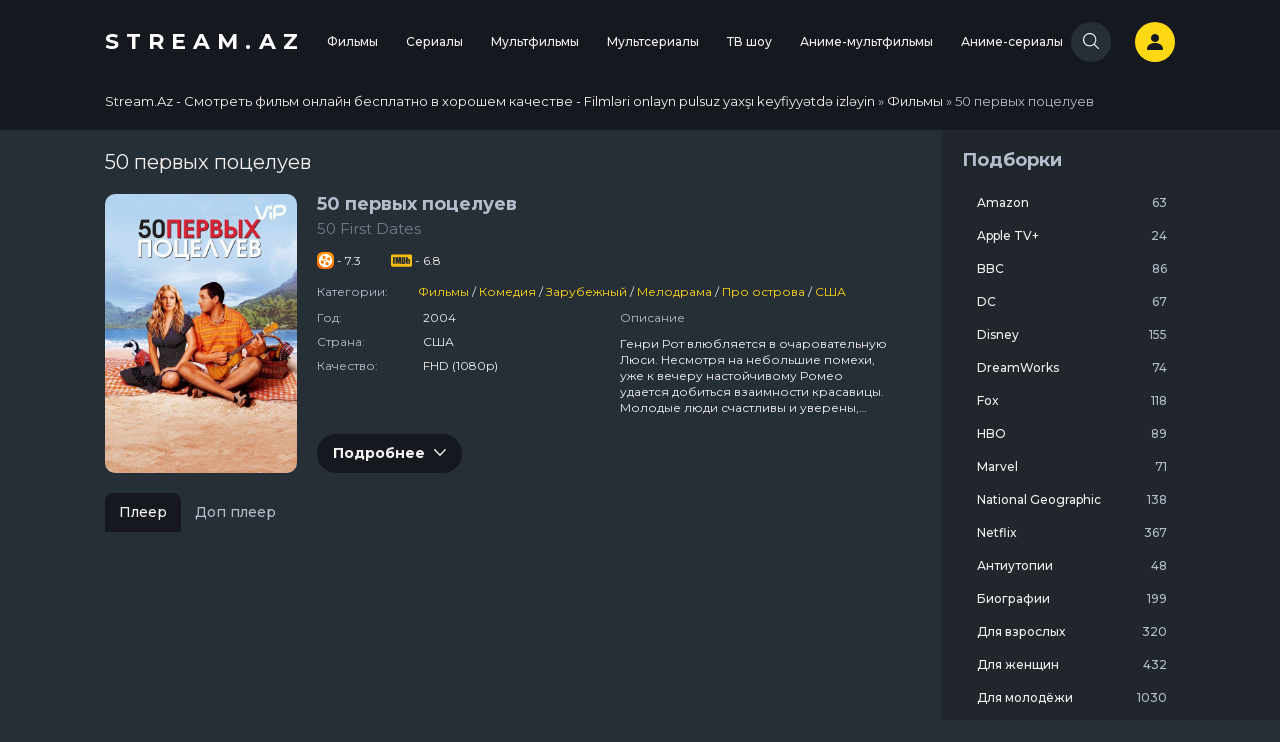

--- FILE ---
content_type: text/html; charset=utf-8
request_url: https://stream.az/filmy/15015-50-pervyh-poceluev.html
body_size: 14930
content:
<!DOCTYPE html>
<html lang="ru">
<head>
    <meta charset="utf-8">
<title>50 первых поцелуев смотреть онлайн</title>
<meta name="description" content="Генри Рот влюбляется в очаровательную Люси. Несмотря на небольшие помехи, уже к вечеру настойчивому Ромео удается добиться взаимности красавицы. Молодые люди счастливы и уверены, что их любовь продлится вечно.Увы, из-за последствий автомобильной аварии, девушка утром не помнит ничего из того, что">
<meta name="keywords" content="">
<meta name="generator" content="DataLife Engine (http://dle-news.ru)">
<meta property="og:site_name" content="Stream.Az - Смотреть фильм онлайн бесплатно в хорошем качестве">
<meta property="og:type" content="article">
<meta property="og:title" content="50 первых поцелуев">
<meta property="og:url" content="https://stream.az/filmy/15015-50-pervyh-poceluev.html">
<meta property="og:image" content="https://stream.az/uploads/posts/2020-05/1589904912_610x900_1005.jpg">
<meta property="og:description" content="Генри Рот влюбляется в очаровательную Люси. Несмотря на небольшие помехи, уже к вечеру настойчивому Ромео удается добиться взаимности красавицы. Молодые люди счастливы и уверены, что их любовь продлится вечно.Увы, из-за последствий автомобильной аварии, девушка утром не помнит ничего из того,">
<link rel="search" type="application/opensearchdescription+xml" href="http://stream.az/index.php?do=opensearch" title="Stream.Az - Смотреть фильм онлайн бесплатно в хорошем качестве">
<link rel="canonical" href="https://stream.az/filmy/15015-50-pervyh-poceluev.html">
<link href="/engine/classes/min/index.php?f=engine/editor/css/default.css&amp;v=27" rel="stylesheet" type="text/css">
<script src="/engine/classes/min/index.php?g=general3&amp;v=27"></script>
<script src="/engine/classes/min/index.php?f=engine/classes/js/jqueryui3.js,engine/classes/js/dle_js.js,engine/classes/js/lazyload.js,engine/classes/masha/masha.js&amp;v=27" defer></script>
    <meta name="viewport" content="width=device-width, initial-scale=1.0"/>
    <link href="https://fonts.googleapis.com/css?family=Montserrat:400,500,700&display=swap" rel="stylesheet"/>
    <link rel="apple-touch-icon" sizes="180x180" href="/templates/YoboboxGrid/images/favicon/apple-touch-icon.png"/>
    <link rel="icon" type="image/png" sizes="32x32" href="/templates/YoboboxGrid/images/favicon/favicon-32x32.png"/>
    <link rel="icon" type="image/png" sizes="16x16" href="/templates/YoboboxGrid/images/favicon/favicon-16x16.png"/>
    <link rel="manifest" href="/templates/YoboboxGrid/images/site.webmanifest"/>
    <link rel="mask-icon" href="/templates/YoboboxGrid/images/favicon/safari-pinned-tab.svg" color="#5bbad5"/>
    <meta name="msapplication-TileColor" content="#da532c"/>
    <meta name="theme-color" content="#ffffff"/>
    <link rel="stylesheet" href="https://unpkg.com/swiper@5.2.1/css/swiper.min.css"/>
    <link rel="stylesheet" href="/templates/YoboboxGrid/css/common.css"/>
    <script src="https://ajax.googleapis.com/ajax/libs/jquery/1.12.0/jquery.min.js"></script>
    <script src="https://actlz.github.io/actualize.js" async></script>
</head>
<body class="theme-1">
<div class="wrap">
    <header class="site-header">
    <div class="container d-flex align-items-center">
        <a href="/" class="site-logo" title="Stream.Az - Смотреть фильм онлайн бесплатно в хорошем качестве - Filmləri onlayn pulsuz yaxşı keyfiyyətdə izləyin">
            Stream.Az
        </a>
        <div class="collapse-panel">
            <a href="/" class="site-logo" title="Stream.Az" hidden>
                Stream.Az
            </a>
            <nav class="nav mx-auto flex-lg-nowrap pr-md-50">
    <div class="dropdown">
    <a href="/filmy/" class="nav-link">
        Фильмы
    </a>
    <div class="dropdown-menu">
        <div class="item">
    <h5 class="dropdown-item mb-10 text-primary">Жанры</h5>
    <div class="dropdown-list">
        <li>
    <a href="/filmy/genre-filmy-art-haus/" class="dropdown-item">
        Арт-хаус
    </a>
</li>
<li>
    <a href="/filmy/genre-filmy-biograficheskiy/" class="dropdown-item">
        Биографический
    </a>
</li>
<li>
    <a href="/filmy/genre-filmy-blokbaster/" class="dropdown-item">
        Блокбастер
    </a>
</li>
<li>
    <a href="/filmy/genre-filmy-boevik/" class="dropdown-item">
        Боевик
    </a>
</li>
<li>
    <a href="/filmy/genre-filmy-vestern/" class="dropdown-item">
        Вестерн
    </a>
</li>
<li>
    <a href="/filmy/genre-filmy-voennyy/" class="dropdown-item">
        Военный
    </a>
</li>
<li>
    <a href="/filmy/genre-filmy-detektiv/" class="dropdown-item">
        Детектив
    </a>
</li>
<li>
    <a href="/filmy/genre-filmy-detskiy/" class="dropdown-item">
        Детский
    </a>
</li>
<li>
    <a href="/filmy/genre-filmy-dlya-vzroslyh/" class="dropdown-item">
        Для взрослых
    </a>
</li>
<li>
    <a href="/filmy/genre-filmy-dokumentalnyy/" class="dropdown-item">
        Документальный
    </a>
</li>
<li>
    <a href="/filmy/genre-filmy-drama/" class="dropdown-item">
        Драма
    </a>
</li>
<li>
    <a href="/filmy/genre-filmy-zarubezhnyy/" class="dropdown-item">
        Зарубежный
    </a>
</li>
<li>
    <a href="/filmy/genre-filmy-istoricheskiy/" class="dropdown-item">
        Исторический
    </a>
</li>
<li>
    <a href="/filmy/genre-filmy-komediya/" class="dropdown-item">
        Комедия
    </a>
</li>
<li>
    <a href="/filmy/genre-filmy-korotkometrazhnyy/" class="dropdown-item">
        Короткометражный
    </a>
</li>
<li>
    <a href="/filmy/genre-filmy-kriminal/" class="dropdown-item">
        Криминал
    </a>
</li>
<li>
    <a href="/filmy/genre-filmy-melodrama/" class="dropdown-item">
        Мелодрама
    </a>
</li>
<li>
    <a href="/filmy/genre-filmy-misticheskiy/" class="dropdown-item">
        Мистический
    </a>
</li>
<li>
    <a href="/filmy/genre-filmy-myuzikl/" class="dropdown-item">
        Мюзикл
    </a>
</li>
<li>
    <a href="/filmy/genre-filmy-polnometrazhnyy/" class="dropdown-item">
        Полнометражный
    </a>
</li>
<li>
    <a href="/filmy/genre-filmy-priklyucheniya/" class="dropdown-item">
        Приключения
    </a>
</li>
<li>
    <a href="/filmy/genre-filmy-puteshestviya/" class="dropdown-item">
        Путешествия
    </a>
</li>
<li>
    <a href="/filmy/genre-filmy-razvlekatelnyy/" class="dropdown-item">
        Развлекательный
    </a>
</li>
<li>
    <a href="/filmy/genre-filmy-russkiy/" class="dropdown-item">
        Русский
    </a>
</li>
<li>
    <a href="/filmy/genre-filmy-semeynyy/" class="dropdown-item">
        Семейный
    </a>
</li>
<li>
    <a href="/filmy/genre-filmy-sport/" class="dropdown-item">
        Спорт
    </a>
</li>
<li>
    <a href="/filmy/genre-filmy-sportivnyy/" class="dropdown-item">
        Спортивный
    </a>
</li>
<li>
    <a href="/filmy/genre-filmy-triller/" class="dropdown-item">
        Триллер
    </a>
</li>
<li>
    <a href="/filmy/genre-filmy-uzhasy/" class="dropdown-item">
        Ужасы
    </a>
</li>
<li>
    <a href="/filmy/genre-filmy-fantastika/" class="dropdown-item">
        Фантастика
    </a>
</li>
<li>
    <a href="/filmy/genre-filmy-film-nuar/" class="dropdown-item">
        Фильм-нуар
    </a>
</li>
<li>
    <a href="/filmy/genre-filmy-fentezi/" class="dropdown-item">
        Фэнтези
    </a>
</li>
<li>
    <a href="/filmy/genre-filmy-erotika/" class="dropdown-item">
        Эротика
    </a>
</li>

    </div>
</div>

<div class="item">
    <h5 class="dropdown-item mb-10 text-primary">Страны</h5>
    <div class="dropdown-list">
        <li>
    <a href="/filmy/country-filmy-velikobritaniya/" class="dropdown-item">
        Великобритания
    </a>
</li>
<li>
    <a href="/filmy/country-filmy-rossiya/" class="dropdown-item">
        Россия
    </a>
</li>
<li>
    <a href="/filmy/country-filmy-ssha/" class="dropdown-item">
        США
    </a>
</li>
<li>
    <a href="/filmy/country-filmy-turciya/" class="dropdown-item">
        Турция
    </a>
</li>
<li>
    <a href="/filmy/country-filmy-ukraina/" class="dropdown-item">
        Украина
    </a>
</li>
<li>
    <a href="/filmy/country-filmy-franciya/" class="dropdown-item">
        Франция
    </a>
</li>

    </div>
</div>

<div class="item">
    <h5 class="dropdown-item mb-10 text-primary">Года</h5>
    <div class="dropdown-list">
        <li>
    <a href="/filmy/years-filmy-2025/" class="dropdown-item">
        2025
    </a>
</li>
<li>
    <a href="/filmy/years-filmy-2024/" class="dropdown-item">
        2024
    </a>
</li>
<li>
    <a href="/filmy/years-filmy-2023/" class="dropdown-item">
        2023
    </a>
</li>
<li>
    <a href="/filmy/years-filmy-2022/" class="dropdown-item">
        2022
    </a>
</li>
<li>
    <a href="/filmy/years-filmy-2021/" class="dropdown-item">
        2021
    </a>
</li>
<li>
    <a href="/filmy/years-filmy-2020/" class="dropdown-item">
        2020
    </a>
</li>
<li>
    <a href="/filmy/years-filmy-2019/" class="dropdown-item">
        2019
    </a>
</li>
<li>
    <a href="/filmy/years-filmy-2018/" class="dropdown-item">
        2018
    </a>
</li>
<li>
    <a href="/filmy/years-filmy-2017/" class="dropdown-item">
        2017
    </a>
</li>
<li>
    <a href="/filmy/years-filmy-2016/" class="dropdown-item">
        2016
    </a>
</li>

    </div>
</div>


    </div>
</div>
<div class="dropdown">
    <a href="/serialy/" class="nav-link">
        Сериалы
    </a>
    <div class="dropdown-menu">
        <div class="item">
    <h5 class="dropdown-item mb-10 text-primary">Жанры</h5>
    <div class="dropdown-list">
        <li>
    <a href="/serialy/genre-serialy-biograficheskiy/" class="dropdown-item">
        Биографический
    </a>
</li>
<li>
    <a href="/serialy/genre-serialy-blokbaster/" class="dropdown-item">
        Блокбастер
    </a>
</li>
<li>
    <a href="/serialy/genre-serialy-boevik/" class="dropdown-item">
        Боевик
    </a>
</li>
<li>
    <a href="/serialy/genre-serialy-vestern/" class="dropdown-item">
        Вестерн
    </a>
</li>
<li>
    <a href="/serialy/genre-serialy-voennyy/" class="dropdown-item">
        Военный
    </a>
</li>
<li>
    <a href="/serialy/genre-serialy-detektiv/" class="dropdown-item">
        Детектив
    </a>
</li>
<li>
    <a href="/serialy/genre-serialy-detskiy/" class="dropdown-item">
        Детский
    </a>
</li>
<li>
    <a href="/serialy/genre-serialy-dokumentalnyy/" class="dropdown-item">
        Документальный
    </a>
</li>
<li>
    <a href="/serialy/genre-serialy-drama/" class="dropdown-item">
        Драма
    </a>
</li>
<li>
    <a href="/serialy/genre-serialy-zarubezhnyy/" class="dropdown-item">
        Зарубежный
    </a>
</li>
<li>
    <a href="/serialy/genre-serialy-istoricheskiy/" class="dropdown-item">
        Исторический
    </a>
</li>
<li>
    <a href="/serialy/genre-serialy-komediya/" class="dropdown-item">
        Комедия
    </a>
</li>
<li>
    <a href="/serialy/genre-serialy-korotkometrazhnyy/" class="dropdown-item">
        Короткометражный
    </a>
</li>
<li>
    <a href="/serialy/genre-serialy-kriminal/" class="dropdown-item">
        Криминал
    </a>
</li>
<li>
    <a href="/serialy/genre-serialy-melodrama/" class="dropdown-item">
        Мелодрама
    </a>
</li>
<li>
    <a href="/serialy/genre-serialy-misticheskiy/" class="dropdown-item">
        Мистический
    </a>
</li>
<li>
    <a href="/serialy/genre-serialy-myuzikl/" class="dropdown-item">
        Мюзикл
    </a>
</li>
<li>
    <a href="/serialy/genre-serialy-polnometrazhnyy/" class="dropdown-item">
        Полнометражный
    </a>
</li>
<li>
    <a href="/serialy/genre-serialy-priklyucheniya/" class="dropdown-item">
        Приключения
    </a>
</li>
<li>
    <a href="/serialy/genre-serialy-puteshestviya/" class="dropdown-item">
        Путешествия
    </a>
</li>
<li>
    <a href="/serialy/genre-serialy-razvlekatelnyy/" class="dropdown-item">
        Развлекательный
    </a>
</li>
<li>
    <a href="/serialy/genre-serialy-russkiy/" class="dropdown-item">
        Русский
    </a>
</li>
<li>
    <a href="/serialy/genre-serialy-semeynyy/" class="dropdown-item">
        Семейный
    </a>
</li>
<li>
    <a href="/serialy/genre-serialy-sportivnyy/" class="dropdown-item">
        Спортивный
    </a>
</li>
<li>
    <a href="/serialy/genre-serialy-triller/" class="dropdown-item">
        Триллер
    </a>
</li>
<li>
    <a href="/serialy/genre-serialy-uzhasy/" class="dropdown-item">
        Ужасы
    </a>
</li>
<li>
    <a href="/serialy/genre-serialy-fantastika/" class="dropdown-item">
        Фантастика
    </a>
</li>
<li>
    <a href="/serialy/genre-serialy-fentezi/" class="dropdown-item">
        Фэнтези
    </a>
</li>

    </div>
</div>

<div class="item">
    <h5 class="dropdown-item mb-10 text-primary">Страны</h5>
    <div class="dropdown-list">
        <li>
    <a href="/serialy/country-serialy-velikobritaniya/" class="dropdown-item">
        Великобритания
    </a>
</li>
<li>
    <a href="/serialy/country-serialy-rossiya/" class="dropdown-item">
        Россия
    </a>
</li>
<li>
    <a href="/serialy/country-serialy-ssha/" class="dropdown-item">
        США
    </a>
</li>
<li>
    <a href="/serialy/country-serialy-turciya/" class="dropdown-item">
        Турция
    </a>
</li>
<li>
    <a href="/serialy/country-serialy-ukraina/" class="dropdown-item">
        Украина
    </a>
</li>
<li>
    <a href="/serialy/country-serialy-franciya/" class="dropdown-item">
        Франция
    </a>
</li>

    </div>
</div>

<div class="item">
    <h5 class="dropdown-item mb-10 text-primary">Года</h5>
    <div class="dropdown-list">
        <li>
    <a href="/serialy/years-serialy-2025/" class="dropdown-item">
        2025
    </a>
</li>
<li>
    <a href="/serialy/years-serialy-2024/" class="dropdown-item">
        2024
    </a>
</li>
<li>
    <a href="/serialy/years-serialy-2023/" class="dropdown-item">
        2023
    </a>
</li>
<li>
    <a href="/serialy/years-serialy-2022/" class="dropdown-item">
        2022
    </a>
</li>
<li>
    <a href="/serialy/years-serialy-2021/" class="dropdown-item">
        2021
    </a>
</li>
<li>
    <a href="/serialy/years-serialy-2020/" class="dropdown-item">
        2020
    </a>
</li>
<li>
    <a href="/serialy/years-serialy-2019/" class="dropdown-item">
        2019
    </a>
</li>
<li>
    <a href="/serialy/years-serialy-2018/" class="dropdown-item">
        2018
    </a>
</li>
<li>
    <a href="/serialy/years-serialy-2017/" class="dropdown-item">
        2017
    </a>
</li>
<li>
    <a href="/serialy/years-serialy-2016/" class="dropdown-item">
        2016
    </a>
</li>

    </div>
</div>


    </div>
</div>
<div class="dropdown">
    <a href="/multfilmy/" class="nav-link">
        Мультфильмы
    </a>
    <div class="dropdown-menu">
        <div class="item">
    <h5 class="dropdown-item mb-10 text-primary">Жанры</h5>
    <div class="dropdown-list">
        <li>
    <a href="/multfilmy/genre-multfilmy-art-haus/" class="dropdown-item">
        Арт-хаус
    </a>
</li>
<li>
    <a href="/multfilmy/genre-multfilmy-biograficheskiy/" class="dropdown-item">
        Биографический
    </a>
</li>
<li>
    <a href="/multfilmy/genre-multfilmy-boevik/" class="dropdown-item">
        Боевик
    </a>
</li>
<li>
    <a href="/multfilmy/genre-multfilmy-vestern/" class="dropdown-item">
        Вестерн
    </a>
</li>
<li>
    <a href="/multfilmy/genre-multfilmy-voennyy/" class="dropdown-item">
        Военный
    </a>
</li>
<li>
    <a href="/multfilmy/genre-multfilmy-detektiv/" class="dropdown-item">
        Детектив
    </a>
</li>
<li>
    <a href="/multfilmy/genre-multfilmy-detskiy/" class="dropdown-item">
        Детский
    </a>
</li>
<li>
    <a href="/multfilmy/genre-multfilmy-dokumentalnyy/" class="dropdown-item">
        Документальный
    </a>
</li>
<li>
    <a href="/multfilmy/genre-multfilmy-drama/" class="dropdown-item">
        Драма
    </a>
</li>
<li>
    <a href="/multfilmy/genre-multfilmy-zarubezhnyy/" class="dropdown-item">
        Зарубежный
    </a>
</li>
<li>
    <a href="/multfilmy/genre-multfilmy-istoricheskiy/" class="dropdown-item">
        Исторический
    </a>
</li>
<li>
    <a href="/multfilmy/genre-multfilmy-komediya/" class="dropdown-item">
        Комедия
    </a>
</li>
<li>
    <a href="/multfilmy/genre-multfilmy-korotkometrazhnyy/" class="dropdown-item">
        Короткометражный
    </a>
</li>
<li>
    <a href="/multfilmy/genre-multfilmy-kriminal/" class="dropdown-item">
        Криминал
    </a>
</li>
<li>
    <a href="/multfilmy/genre-multfilmy-melodrama/" class="dropdown-item">
        Мелодрама
    </a>
</li>
<li>
    <a href="/multfilmy/genre-multfilmy-misticheskiy/" class="dropdown-item">
        Мистический
    </a>
</li>
<li>
    <a href="/multfilmy/genre-multfilmy-myuzikl/" class="dropdown-item">
        Мюзикл
    </a>
</li>
<li>
    <a href="/multfilmy/genre-multfilmy-polnometrazhnyy/" class="dropdown-item">
        Полнометражный
    </a>
</li>
<li>
    <a href="/multfilmy/genre-multfilmy-priklyucheniya/" class="dropdown-item">
        Приключения
    </a>
</li>
<li>
    <a href="/multfilmy/genre-multfilmy-razvlekatelnyy/" class="dropdown-item">
        Развлекательный
    </a>
</li>
<li>
    <a href="/multfilmy/genre-multfilmy-russkiy/" class="dropdown-item">
        Русский
    </a>
</li>
<li>
    <a href="/multfilmy/genre-multfilmy-semeynyy/" class="dropdown-item">
        Семейный
    </a>
</li>
<li>
    <a href="/multfilmy/genre-multfilmy-sportivnyy/" class="dropdown-item">
        Спортивный
    </a>
</li>
<li>
    <a href="/multfilmy/genre-multfilmy-triller/" class="dropdown-item">
        Триллер
    </a>
</li>
<li>
    <a href="/multfilmy/genre-multfilmy-uzhasy/" class="dropdown-item">
        Ужасы
    </a>
</li>
<li>
    <a href="/multfilmy/genre-multfilmy-fantastika/" class="dropdown-item">
        Фантастика
    </a>
</li>
<li>
    <a href="/multfilmy/genre-multfilmy-fentezi/" class="dropdown-item">
        Фэнтези
    </a>
</li>

    </div>
</div>

<div class="item">
    <h5 class="dropdown-item mb-10 text-primary">Страны</h5>
    <div class="dropdown-list">
        <li>
    <a href="/multfilmy/country-multfilmy-velikobritaniya/" class="dropdown-item">
        Великобритания
    </a>
</li>
<li>
    <a href="/multfilmy/country-multfilmy-rossiya/" class="dropdown-item">
        Россия
    </a>
</li>
<li>
    <a href="/multfilmy/country-multfilmy-ssha/" class="dropdown-item">
        США
    </a>
</li>
<li>
    <a href="/multfilmy/country-multfilmy-ukraina/" class="dropdown-item">
        Украина
    </a>
</li>
<li>
    <a href="/multfilmy/country-multfilmy-franciya/" class="dropdown-item">
        Франция
    </a>
</li>

    </div>
</div>

<div class="item">
    <h5 class="dropdown-item mb-10 text-primary">Года</h5>
    <div class="dropdown-list">
        <li>
    <a href="/multfilmy/years-multfilmy-2024/" class="dropdown-item">
        2024
    </a>
</li>
<li>
    <a href="/multfilmy/years-multfilmy-2023/" class="dropdown-item">
        2023
    </a>
</li>
<li>
    <a href="/multfilmy/years-multfilmy-2022/" class="dropdown-item">
        2022
    </a>
</li>
<li>
    <a href="/multfilmy/years-multfilmy-2021/" class="dropdown-item">
        2021
    </a>
</li>
<li>
    <a href="/multfilmy/years-multfilmy-2020/" class="dropdown-item">
        2020
    </a>
</li>
<li>
    <a href="/multfilmy/years-multfilmy-2019/" class="dropdown-item">
        2019
    </a>
</li>
<li>
    <a href="/multfilmy/years-multfilmy-2018/" class="dropdown-item">
        2018
    </a>
</li>
<li>
    <a href="/multfilmy/years-multfilmy-2017/" class="dropdown-item">
        2017
    </a>
</li>
<li>
    <a href="/multfilmy/years-multfilmy-2016/" class="dropdown-item">
        2016
    </a>
</li>

    </div>
</div>


    </div>
</div>
<div class="dropdown">
    <a href="/multserialy/" class="nav-link">
        Мультсериалы
    </a>
    <div class="dropdown-menu">
        <div class="item">
    <h5 class="dropdown-item mb-10 text-primary">Жанры</h5>
    <div class="dropdown-list">
        <li>
    <a href="/multserialy/genre-multserialy-biograficheskiy/" class="dropdown-item">
        Биографический
    </a>
</li>
<li>
    <a href="/multserialy/genre-multserialy-boevik/" class="dropdown-item">
        Боевик
    </a>
</li>
<li>
    <a href="/multserialy/genre-multserialy-vestern/" class="dropdown-item">
        Вестерн
    </a>
</li>
<li>
    <a href="/multserialy/genre-multserialy-detektiv/" class="dropdown-item">
        Детектив
    </a>
</li>
<li>
    <a href="/multserialy/genre-multserialy-detskiy/" class="dropdown-item">
        Детский
    </a>
</li>
<li>
    <a href="/multserialy/genre-multserialy-dokumentalnyy/" class="dropdown-item">
        Документальный
    </a>
</li>
<li>
    <a href="/multserialy/genre-multserialy-drama/" class="dropdown-item">
        Драма
    </a>
</li>
<li>
    <a href="/multserialy/genre-multserialy-zarubezhnyy/" class="dropdown-item">
        Зарубежный
    </a>
</li>
<li>
    <a href="/multserialy/genre-multserialy-komediya/" class="dropdown-item">
        Комедия
    </a>
</li>
<li>
    <a href="/multserialy/genre-multserialy-korotkometrazhnyy/" class="dropdown-item">
        Короткометражный
    </a>
</li>
<li>
    <a href="/multserialy/genre-multserialy-kriminal/" class="dropdown-item">
        Криминал
    </a>
</li>
<li>
    <a href="/multserialy/genre-multserialy-misticheskiy/" class="dropdown-item">
        Мистический
    </a>
</li>
<li>
    <a href="/multserialy/genre-multserialy-myuzikl/" class="dropdown-item">
        Мюзикл
    </a>
</li>
<li>
    <a href="/multserialy/genre-multserialy-polnometrazhnyy/" class="dropdown-item">
        Полнометражный
    </a>
</li>
<li>
    <a href="/multserialy/genre-multserialy-priklyucheniya/" class="dropdown-item">
        Приключения
    </a>
</li>
<li>
    <a href="/multserialy/genre-multserialy-razvlekatelnyy/" class="dropdown-item">
        Развлекательный
    </a>
</li>
<li>
    <a href="/multserialy/genre-multserialy-russkiy/" class="dropdown-item">
        Русский
    </a>
</li>
<li>
    <a href="/multserialy/genre-multserialy-semeynyy/" class="dropdown-item">
        Семейный
    </a>
</li>
<li>
    <a href="/multserialy/genre-multserialy-sportivnyy/" class="dropdown-item">
        Спортивный
    </a>
</li>
<li>
    <a href="/multserialy/genre-multserialy-triller/" class="dropdown-item">
        Триллер
    </a>
</li>
<li>
    <a href="/multserialy/genre-multserialy-uzhasy/" class="dropdown-item">
        Ужасы
    </a>
</li>
<li>
    <a href="/multserialy/genre-multserialy-fantastika/" class="dropdown-item">
        Фантастика
    </a>
</li>
<li>
    <a href="/multserialy/genre-multserialy-fentezi/" class="dropdown-item">
        Фэнтези
    </a>
</li>

    </div>
</div>

<div class="item">
    <h5 class="dropdown-item mb-10 text-primary">Страны</h5>
    <div class="dropdown-list">
        <li>
    <a href="/multserialy/country-multserialy-velikobritaniya/" class="dropdown-item">
        Великобритания
    </a>
</li>
<li>
    <a href="/multserialy/country-multserialy-rossiya/" class="dropdown-item">
        Россия
    </a>
</li>
<li>
    <a href="/multserialy/country-multserialy-ssha/" class="dropdown-item">
        США
    </a>
</li>
<li>
    <a href="/multserialy/country-multserialy-franciya/" class="dropdown-item">
        Франция
    </a>
</li>

    </div>
</div>

<div class="item">
    <h5 class="dropdown-item mb-10 text-primary">Года</h5>
    <div class="dropdown-list">
        <li>
    <a href="/multserialy/years-multserialy-2024/" class="dropdown-item">
        2024
    </a>
</li>
<li>
    <a href="/multserialy/years-multserialy-2023/" class="dropdown-item">
        2023
    </a>
</li>
<li>
    <a href="/multserialy/years-multserialy-2022/" class="dropdown-item">
        2022
    </a>
</li>
<li>
    <a href="/multserialy/years-multserialy-2021/" class="dropdown-item">
        2021
    </a>
</li>
<li>
    <a href="/multserialy/years-multserialy-2020/" class="dropdown-item">
        2020
    </a>
</li>
<li>
    <a href="/multserialy/years-multserialy-2019/" class="dropdown-item">
        2019
    </a>
</li>
<li>
    <a href="/multserialy/years-multserialy-2018/" class="dropdown-item">
        2018
    </a>
</li>
<li>
    <a href="/multserialy/years-multserialy-2017/" class="dropdown-item">
        2017
    </a>
</li>
<li>
    <a href="/multserialy/years-multserialy-2016/" class="dropdown-item">
        2016
    </a>
</li>

    </div>
</div>


    </div>
</div>
<div class="dropdown">
    <a href="/tv-shou/" class="nav-link">
        ТВ шоу
    </a>
    <div class="dropdown-menu">
        <div class="item">
    <h5 class="dropdown-item mb-10 text-primary">Жанры</h5>
    <div class="dropdown-list">
        <li>
    <a href="/tv-shou/genre-tv-shou-boevik/" class="dropdown-item">
        Боевик
    </a>
</li>
<li>
    <a href="/tv-shou/genre-tv-shou-voennyy/" class="dropdown-item">
        Военный
    </a>
</li>
<li>
    <a href="/tv-shou/genre-tv-shou-detektiv/" class="dropdown-item">
        Детектив
    </a>
</li>
<li>
    <a href="/tv-shou/genre-tv-shou-dokumentalnyy/" class="dropdown-item">
        Документальный
    </a>
</li>
<li>
    <a href="/tv-shou/genre-tv-shou-drama/" class="dropdown-item">
        Драма
    </a>
</li>
<li>
    <a href="/tv-shou/genre-tv-shou-zarubezhnyy/" class="dropdown-item">
        Зарубежный
    </a>
</li>
<li>
    <a href="/tv-shou/genre-tv-shou-istoricheskiy/" class="dropdown-item">
        Исторический
    </a>
</li>
<li>
    <a href="/tv-shou/genre-tv-shou-komediya/" class="dropdown-item">
        Комедия
    </a>
</li>
<li>
    <a href="/tv-shou/genre-tv-shou-kriminal/" class="dropdown-item">
        Криминал
    </a>
</li>
<li>
    <a href="/tv-shou/genre-tv-shou-melodrama/" class="dropdown-item">
        Мелодрама
    </a>
</li>
<li>
    <a href="/tv-shou/genre-tv-shou-misticheskiy/" class="dropdown-item">
        Мистический
    </a>
</li>
<li>
    <a href="/tv-shou/genre-tv-shou-priklyucheniya/" class="dropdown-item">
        Приключения
    </a>
</li>
<li>
    <a href="/tv-shou/genre-tv-shou-razvlekatelnyy/" class="dropdown-item">
        Развлекательный
    </a>
</li>
<li>
    <a href="/tv-shou/genre-tv-shou-russkiy/" class="dropdown-item">
        Русский
    </a>
</li>
<li>
    <a href="/tv-shou/genre-tv-shou-semeynyy/" class="dropdown-item">
        Семейный
    </a>
</li>
<li>
    <a href="/tv-shou/genre-tv-shou-sportivnyy/" class="dropdown-item">
        Спортивный
    </a>
</li>
<li>
    <a href="/tv-shou/genre-tv-shou-triller/" class="dropdown-item">
        Триллер
    </a>
</li>
<li>
    <a href="/tv-shou/genre-tv-shou-uzhasy/" class="dropdown-item">
        Ужасы
    </a>
</li>
<li>
    <a href="/tv-shou/genre-tv-shou-fentezi/" class="dropdown-item">
        Фэнтези
    </a>
</li>

    </div>
</div>

<div class="item">
    <h5 class="dropdown-item mb-10 text-primary">Страны</h5>
    <div class="dropdown-list">
        <li>
    <a href="/tv-shou/country-tv-shou-velikobritaniya/" class="dropdown-item">
        Великобритания
    </a>
</li>
<li>
    <a href="/tv-shou/country-tv-shou-rossiya/" class="dropdown-item">
        Россия
    </a>
</li>
<li>
    <a href="/tv-shou/country-tv-shou-ssha/" class="dropdown-item">
        США
    </a>
</li>

    </div>
</div>

<div class="item">
    <h5 class="dropdown-item mb-10 text-primary">Года</h5>
    <div class="dropdown-list">
        <li>
    <a href="/tv-shou/years-tv-shou-2020/" class="dropdown-item">
        2020
    </a>
</li>
<li>
    <a href="/tv-shou/years-tv-shou-2019/" class="dropdown-item">
        2019
    </a>
</li>
<li>
    <a href="/tv-shou/years-tv-shou-2018/" class="dropdown-item">
        2018
    </a>
</li>
<li>
    <a href="/tv-shou/years-tv-shou-2017/" class="dropdown-item">
        2017
    </a>
</li>
<li>
    <a href="/tv-shou/years-tv-shou-2016/" class="dropdown-item">
        2016
    </a>
</li>

    </div>
</div>


    </div>
</div>
<div class="dropdown">
    <a href="/anime-multfilmy/" class="nav-link">
        Аниме-мультфильмы
    </a>
    <div class="dropdown-menu">
        <div class="item">
    <h5 class="dropdown-item mb-10 text-primary">Жанры</h5>
    <div class="dropdown-list">
        <li>
    <a href="/anime-multfilmy/genre-anime-multfilmy-boevik/" class="dropdown-item">
        Боевик
    </a>
</li>
<li>
    <a href="/anime-multfilmy/genre-anime-multfilmy-voennyy/" class="dropdown-item">
        Военный
    </a>
</li>
<li>
    <a href="/anime-multfilmy/genre-anime-multfilmy-detektiv/" class="dropdown-item">
        Детектив
    </a>
</li>
<li>
    <a href="/anime-multfilmy/genre-anime-multfilmy-detskiy/" class="dropdown-item">
        Детский
    </a>
</li>
<li>
    <a href="/anime-multfilmy/genre-anime-multfilmy-drama/" class="dropdown-item">
        Драма
    </a>
</li>
<li>
    <a href="/anime-multfilmy/genre-anime-multfilmy-zarubezhnyy/" class="dropdown-item">
        Зарубежный
    </a>
</li>
<li>
    <a href="/anime-multfilmy/genre-anime-multfilmy-istoricheskiy/" class="dropdown-item">
        Исторический
    </a>
</li>
<li>
    <a href="/anime-multfilmy/genre-anime-multfilmy-komediya/" class="dropdown-item">
        Комедия
    </a>
</li>
<li>
    <a href="/anime-multfilmy/genre-anime-multfilmy-korotkometrazhnyy/" class="dropdown-item">
        Короткометражный
    </a>
</li>
<li>
    <a href="/anime-multfilmy/genre-anime-multfilmy-kriminal/" class="dropdown-item">
        Криминал
    </a>
</li>
<li>
    <a href="/anime-multfilmy/genre-anime-multfilmy-melodrama/" class="dropdown-item">
        Мелодрама
    </a>
</li>
<li>
    <a href="/anime-multfilmy/genre-anime-multfilmy-misticheskiy/" class="dropdown-item">
        Мистический
    </a>
</li>
<li>
    <a href="/anime-multfilmy/genre-anime-multfilmy-polnometrazhnyy/" class="dropdown-item">
        Полнометражный
    </a>
</li>
<li>
    <a href="/anime-multfilmy/genre-anime-multfilmy-priklyucheniya/" class="dropdown-item">
        Приключения
    </a>
</li>
<li>
    <a href="/anime-multfilmy/genre-anime-multfilmy-semeynyy/" class="dropdown-item">
        Семейный
    </a>
</li>
<li>
    <a href="/anime-multfilmy/genre-anime-multfilmy-sportivnyy/" class="dropdown-item">
        Спортивный
    </a>
</li>
<li>
    <a href="/anime-multfilmy/genre-anime-multfilmy-triller/" class="dropdown-item">
        Триллер
    </a>
</li>
<li>
    <a href="/anime-multfilmy/genre-anime-multfilmy-uzhasy/" class="dropdown-item">
        Ужасы
    </a>
</li>
<li>
    <a href="/anime-multfilmy/genre-anime-multfilmy-fantastika/" class="dropdown-item">
        Фантастика
    </a>
</li>
<li>
    <a href="/anime-multfilmy/genre-anime-multfilmy-fentezi/" class="dropdown-item">
        Фэнтези
    </a>
</li>

    </div>
</div>

<div class="item">
    <h5 class="dropdown-item mb-10 text-primary">Страны</h5>
    <div class="dropdown-list">
        <li>
    <a href="/anime-multfilmy/country-anime-multfilmy-ssha/" class="dropdown-item">
        США
    </a>
</li>

    </div>
</div>

<div class="item">
    <h5 class="dropdown-item mb-10 text-primary">Года</h5>
    <div class="dropdown-list">
        <li>
    <a href="/anime-multfilmy/years-anime-multfilmy-2020/" class="dropdown-item">
        2020
    </a>
</li>
<li>
    <a href="/anime-multfilmy/years-anime-multfilmy-2019/" class="dropdown-item">
        2019
    </a>
</li>
<li>
    <a href="/anime-multfilmy/years-anime-multfilmy-2018/" class="dropdown-item">
        2018
    </a>
</li>
<li>
    <a href="/anime-multfilmy/years-anime-multfilmy-2017/" class="dropdown-item">
        2017
    </a>
</li>
<li>
    <a href="/anime-multfilmy/years-anime-multfilmy-2016/" class="dropdown-item">
        2016
    </a>
</li>

    </div>
</div>


    </div>
</div>
<div class="dropdown">
    <a href="/anime-serialy/" class="nav-link">
        Аниме-сериалы
    </a>
    <div class="dropdown-menu">
        <div class="item">
    <h5 class="dropdown-item mb-10 text-primary">Жанры</h5>
    <div class="dropdown-list">
        <li>
    <a href="/anime-serialy/genre-anime-serialy-boevik/" class="dropdown-item">
        Боевик
    </a>
</li>
<li>
    <a href="/anime-serialy/genre-anime-serialy-detektiv/" class="dropdown-item">
        Детектив
    </a>
</li>
<li>
    <a href="/anime-serialy/genre-anime-serialy-detskiy/" class="dropdown-item">
        Детский
    </a>
</li>
<li>
    <a href="/anime-serialy/genre-anime-serialy-drama/" class="dropdown-item">
        Драма
    </a>
</li>
<li>
    <a href="/anime-serialy/genre-anime-serialy-zarubezhnyy/" class="dropdown-item">
        Зарубежный
    </a>
</li>
<li>
    <a href="/anime-serialy/genre-anime-serialy-istoricheskiy/" class="dropdown-item">
        Исторический
    </a>
</li>
<li>
    <a href="/anime-serialy/genre-anime-serialy-komediya/" class="dropdown-item">
        Комедия
    </a>
</li>
<li>
    <a href="/anime-serialy/genre-anime-serialy-kriminal/" class="dropdown-item">
        Криминал
    </a>
</li>
<li>
    <a href="/anime-serialy/genre-anime-serialy-melodrama/" class="dropdown-item">
        Мелодрама
    </a>
</li>
<li>
    <a href="/anime-serialy/genre-anime-serialy-misticheskiy/" class="dropdown-item">
        Мистический
    </a>
</li>
<li>
    <a href="/anime-serialy/genre-anime-serialy-priklyucheniya/" class="dropdown-item">
        Приключения
    </a>
</li>
<li>
    <a href="/anime-serialy/genre-anime-serialy-sportivnyy/" class="dropdown-item">
        Спортивный
    </a>
</li>
<li>
    <a href="/anime-serialy/genre-anime-serialy-triller/" class="dropdown-item">
        Триллер
    </a>
</li>
<li>
    <a href="/anime-serialy/genre-anime-serialy-uzhasy/" class="dropdown-item">
        Ужасы
    </a>
</li>
<li>
    <a href="/anime-serialy/genre-anime-serialy-fantastika/" class="dropdown-item">
        Фантастика
    </a>
</li>
<li>
    <a href="/anime-serialy/genre-anime-serialy-fentezi/" class="dropdown-item">
        Фэнтези
    </a>
</li>

    </div>
</div>

<div class="item">
    <h5 class="dropdown-item mb-10 text-primary">Страны</h5>
    <div class="dropdown-list">
        <li>
    <a href="/anime-serialy/country-anime-serialy-ssha/" class="dropdown-item">
        США
    </a>
</li>
<li>
    <a href="/anime-serialy/country-anime-serialy-franciya/" class="dropdown-item">
        Франция
    </a>
</li>

    </div>
</div>

<div class="item">
    <h5 class="dropdown-item mb-10 text-primary">Года</h5>
    <div class="dropdown-list">
        <li>
    <a href="/anime-serialy/years-anime-serialy-2020/" class="dropdown-item">
        2020
    </a>
</li>
<li>
    <a href="/anime-serialy/years-anime-serialy-2019/" class="dropdown-item">
        2019
    </a>
</li>
<li>
    <a href="/anime-serialy/years-anime-serialy-2018/" class="dropdown-item">
        2018
    </a>
</li>
<li>
    <a href="/anime-serialy/years-anime-serialy-2017/" class="dropdown-item">
        2017
    </a>
</li>
<li>
    <a href="/anime-serialy/years-anime-serialy-2016/" class="dropdown-item">
        2016
    </a>
</li>

    </div>
</div>


    </div>
</div>

</nav>

            <div class="search">
                <button class="btn btn-search btn-icon">
                    <svg xmlns="http://www.w3.org/2000/svg" width="1rem" height="1rem" viewBox="0 0 16 16">
                        <path d="M15.8 15.1L11.7 11c1-1.2 1.6-2.6 1.6-4.3 0-3.7-3-6.7-6.6-6.7S0 3 0 6.7s3 6.7 6.6 6.7c1.6 0 3.2-.6 4.3-1.6l4.1 4.1c.1.1.2.2.4.2.1 0 .3-.1.4-.2.2-.3.2-.6 0-.8zM1.1 6.7c0-3.1 2.5-5.6 5.6-5.6s5.6 2.5 5.6 5.6-2.5 5.6-5.6 5.6-5.6-2.6-5.6-5.6z"/>
                    </svg>
                </button>
                <form id="q_search" class="form" role="search" method="post">
                    <div class="form-container">
                        <input id="story" class="form-control" name="story" placeholder="Поиск по сайту..." type="text">
                    </div>
                    <input type="hidden" name="do" value="search">
                    <input type="hidden" name="subaction" value="search">
                </form>
            </div>
            

<a data-toggle="modal" data-target="#login" class="avatar" href="#">
    <svg xmlns="http://www.w3.org/2000/svg" width="1em" height="1em" viewBox="0 0 16 16">
        <path d="M8 0C5.8 0 4 1.8 4 4s1.8 4 4 4 4-1.8 4-4-1.8-4-4-4zM8 9c-4.7 0-8 2.5-8 6 0 .6.4 1 1 1h14c.6 0 1-.4 1-1 0-3.5-3.3-6-8-6z"/>
    </svg>
    
</a>



<div class="modal" id="login">
    <div class="modal-dialog">
        <form method="post" class="modal-content">
            <div class="modal-header">
                <h2 class="modal-title">Вход</h2>
                <button data-dismiss="modal" class="btn btn-icon btn-close">
                    <svg xmlns="http://www.w3.org/2000/svg" width="100%" height="100%" viewBox="0 0 16 16">
                        <path fill="#b4becd"
                              d="M16 .8l-.8-.8L8 7.2.8 0 0 .8 7.2 8 0 15.2l.8.8L8 8.8l7.2 7.2.8-.8L8.8 8z"/>
                    </svg>
                </button>
            </div>
            <div class="modal-body">
                <div class="form-group">
                    <div class="form-container">
                        <svg xmlns="http://www.w3.org/2000/svg" class="form-icon" width="1em" height="1em" viewBox="0 0 16 16">
                            <path d="M8 0C5.8 0 4 1.8 4 4s1.8 4 4 4 4-1.8 4-4-1.8-4-4-4zM8 9c-4.7 0-8 2.5-8 6 0 .6.4 1 1 1h14c.6 0 1-.4 1-1 0-3.5-3.3-6-8-6z"/>
                        </svg>
                        <input class="form-control" placeholder="Логин" type="text" name="login_name"
                               id="login_name">
                    </div>
                </div>
                <div class="form-group">
                    <div class="form-container">
                        <svg xmlns="http://www.w3.org/2000/svg" class="form-icon" width="1.125em" height="1.125em"
                             viewBox="0 0 12 14">
                            <path d="M10.1 5.8h-.3V3.7C9.8 1.7 8.1 0 6 0S2.2 1.7 2.2 3.7v2.1h-.3c-1 0-1.9.9-1.9 1.9V12c0 1.1.9 2 1.9 2H10c1.1 0 1.9-.9 1.9-1.9V7.7c.1-1-.8-1.9-1.8-1.9zM3.5 3.7c0-1.4 1.1-2.5 2.5-2.5s2.5 1.1 2.5 2.5v2.1h-5V3.7zm3.7 6.1c-.1.7-.7 1.4-.7 2.1 0 .3-.2.5-.5.5s-.5-.2-.5-.5c0-.7-.6-1.4-.7-2.1v-.1c0-.7.5-1.2 1.2-1.2s1.2.5 1.2 1.2v.1z"/>
                        </svg>
                        <input class="form-control" placeholder="Пароль" type="password" name="login_password"
                               id="login_password">
                    </div>
                </div>
                <div class="form-group">
                    <div class="checkbox">
                        <label>
                            <input type="checkbox" name="login_not_save" id="login_not_save"
                                   value="1">Не запоминать меня
                        </label>
                    </div>
                </div>
                <div class="">
                    <button class="btn btn-primary btn-block text-uppercase" onclick="submit();" type="submit"
                            title="Войти">Войти
                    </button>
                </div>
                <input name="login" type="hidden" id="login" value="submit">
            </div>
            <div class="modal-footer">
                <a class="fs-12" href="http://stream.az/index.php?do=register">Регистрация</a>
                <a class="fs-12 ml-auto" href="http://stream.az/index.php?do=lostpassword">Забыли пароль?</a>
            </div>
        </form>
    </div>
</div>


            <button data-dismis="menu" class="btn btn-icon btn-close d-lg-none">
                <svg xmlns="http://www.w3.org/2000/svg" width="1em" height="1em" viewBox="0 0 40 40">
                    <path d="M40 4l-4-4-16 16L4 0 0 4l16 16L0 36l4 4 16-16 16 16 4-4-16-16z"/>
                </svg>
            </button>
        </div>
        <button class="btn btn-icon ml-auto d-lg-none" data-toggle="menu">
            <svg xmlns="http://www.w3.org/2000/svg" width="1.125em" height="1em" viewBox="0 0 18 14">
                <path d="M17 6.2H1c-.6 0-1 .4-1 1s.5 1 1 1h16c.6 0 1-.4 1-1s-.5-1-1-1zm0 5.8H1c-.6 0-1 .4-1 1s.5 1 1 1h16c.6 0 1-.4 1-1s-.5-1-1-1zM1 2h16c.6 0 1-.4 1-1s-.5-1-1-1H1C.5 0 0 .4 0 1s.5 1 1 1z"/>
            </svg>
        </button>
    </div>
</header>

    
    <div class="bg-secondary">
        <div class="container">
            <div class="breadcrumb-wrap">
    
        
        
            <nav aria-label="breadcrumb" class="breadcrumb"><span id="dle-speedbar" itemscope itemtype="https://schema.org/BreadcrumbList"><span itemprop="itemListElement" itemscope itemtype="https://schema.org/ListItem"><meta itemprop="position" content="1"><a href="https://stream.az/" itemprop="item"><span itemprop="name">Stream.Az - Смотреть фильм онлайн бесплатно в хорошем качестве - Filmləri onlayn pulsuz yaxşı keyfiyyətdə izləyin</span></a></span> &raquo; <span itemprop="itemListElement" itemscope itemtype="https://schema.org/ListItem"><meta itemprop="position" content="2"><a href="https://stream.az/filmy/" itemprop="item"><span itemprop="name">Фильмы</span></a></span> &raquo; 50 первых поцелуев</span></nav>

        
    
    
</div>

            
        </div>
    </div>
    <main>
        

        

        
        <div class="container">
            <article>
                
                <div id='dle-content'><h1 class="view-title-h1">50 первых поцелуев</h1>
	<script>
		window.addEventListener('load', function () {
			$.post('/ccdn.php', {
				post_id: 15015,
				csrf: 'YqwxzbsERdytSW#%nf8FA!!h29@%3Xo6UZgVDMGr',
			}).done(function (response) {
				console.log('CCDN', response);
			}).fail(function (response) {
				console.log('CCDN', response);
			})
		});
	</script>
    
<section class="view-info" itemscope itemtype="https://schema.org/Movie">
    <div class="poster" itemprop="image">
        <img class="xfieldimage poster_img" itemprop="image" data-src="/uploads/posts/2020-05/1589904912_610x900_1005.jpg" alt="">
    </div>
    <div class="info">
        <h2 class="title" itemprop="name">50 первых поцелуев</h2>
        
        <h3 class="fw-normal text-muted fs-20" itemprop="alternativeHeadline">50 First Dates</h3>
        
        <div class="row rating-wrap">
            
            <span class="col-auto text-light mt-15">
                <svg xmlns="http://www.w3.org/2000/svg" width="1.375em" height="1.375em"
                     viewBox="0 0 16 16">
                    <path d="M4.5 1.1h7.1c1.9 0 3.4 1.5 3.4 3.4v7.1c0 1.9-1.5 3.4-3.4 3.4H4.5c-1.9 0-3.4-1.5-3.4-3.4V4.5c0-1.9 1.5-3.4 3.4-3.4z"
                          fill="#fff"/>
                    <linearGradient id="kinopoiskGradient" gradientUnits="userSpaceOnUse" x1="9.363" y1="17.352"
                                    x2="6.847" y2="1.936" gradientTransform="matrix(1 0 0 -1 0 17)"><stop offset="0"
                                                                                                          stop-color="#f90"/><stop
                                offset=".607" stop-color="#ff8100"/><stop offset="1"
                                                                          stop-color="#ff6a00"/></linearGradient>
                    <path d="M.4 3.4C0 4.4 0 5.6 0 8c0 2.4 0 3.6.4 4.6.5 1.4 1.6 2.5 3 3 1 .4 2.2.4 4.6.4 2.4 0 3.6 0 4.6-.4 1.4-.6 2.5-1.7 3.1-3.1.3-.9.3-2.1.3-4.5s0-3.6-.4-4.6c-.5-1.4-1.6-2.5-3-3C11.6 0 10.4 0 8 0 5.6 0 4.4 0 3.4.4 2 .9.9 2 .4 3.4zm13.9 4.7c0 3.5-2.8 6.3-6.3 6.3s-6.3-2.8-6.3-6.3S4.5 1.8 8 1.8s6.3 2.8 6.3 6.3zM8.2 5c0 .9-.7 1.6-1.6 1.6C5.7 6.5 5 5.8 5 5c0-.9.7-1.6 1.6-1.6.9 0 1.6.7 1.6 1.6zM8 8.8c.4 0 .8-.4.8-.8s-.4-.8-.8-.8-.8.3-.8.8c0 .4.4.8.8.8zm4.6-2.3c0 .9-.7 1.6-1.6 1.6-.9 0-1.6-.7-1.6-1.6 0-.9.7-1.6 1.6-1.6.9.1 1.6.8 1.6 1.6zM5 11c.9 0 1.6-.7 1.6-1.6S5.9 7.8 5 7.8c-.9 0-1.6.7-1.6 1.6S4.1 11 5 11zm6.1 0c0 .9-.7 1.6-1.6 1.6-.9 0-1.6-.7-1.6-1.6 0-.9.7-1.6 1.6-1.6.8 0 1.6.7 1.6 1.6z"
                          fill="url(#kinopoiskGradient)"/>
                </svg> - 7.3
            </span>
            
            
            <span class="col-auto text-light mt-15">
                 <svg xmlns="http://www.w3.org/2000/svg" width="1.75em" height="1.25em" viewBox="0 0 24 14">
                        <path d="M1.8 0h20.4c1 0 1.8.8 1.8 1.9v10.3c0 1-.8 1.9-1.8 1.9H1.8c-1 0-1.8-.8-1.8-1.9V1.9C0 .8.8 0 1.8 0z"
                              fill="#fbbf14"/>
                        <path d="M2.3 3.1h2v7.7h-2V3.1zM8.7 3.1l-.5 3.6-.3-2c-.1-.5-.2-1.1-.2-1.6H5v7.7h1.8V5.7l.7 5.1h1.3l.7-5.2v5.2h1.8V3.1H8.7zM14.4 4.5c.1 0 .1.1.2.2v3.7c0 .5 0 .8-.1.9-.1.1-.2.2-.5.2v-5h.4zm0 6.4c.5 0 .8 0 1.1-.1.2-.1.4-.1.6-.3.2-.1.3-.3.3-.5.1-.2.1-.7.1-1.4V5.9c0-.7 0-1.2-.1-1.5 0-.2-.2-.5-.3-.7-.2-.2-.4-.3-.8-.4-.3-.1-.9-.1-1.9-.1H12v7.7h2.4zM19.9 9c0 .4 0 .6-.1.7 0 .1-.2.1-.3.1-.1 0-.2 0-.2-.1s-.1-.3-.1-.7V7c0-.4 0-.6.1-.7 0-.1.1-.1.2-.1s.3 0 .3.1.1.3.1.6V9zm-2.7-5.9v7.7H19l.1-.5c.2.2.3.3.5.4.2.1.5.1.7.1.3 0 .6-.1.8-.2.2-.2.4-.4.4-.6.1-.2.1-.6.1-1V6.9 6c0-.1-.1-.3-.2-.4-.1-.1-.3-.3-.4-.3-.2-.1-.4-.1-.7-.1-.2 0-.5 0-.7.1-.2.1-.4.2-.5.4V3.1h-1.9z"
                              fill="var(--bg-base)"/>
                 </svg> - 6.8
            </span>
            
        </div>
        <div class="row mt-15">
            <span class="col-5 col-sm-4 col-lg-2">Категории:</span>
            <span class="text-light col-7 col-sm-8 col-lg-10" itemprop="genre">
                <span class="d-block view-genres-list"><a href="https://stream.az/filmy/">Фильмы</a> / <a href="https://stream.az/filmy/genre-filmy-komediya/">Комедия</a> / <a href="https://stream.az/filmy/genre-filmy-zarubezhnyy/">Зарубежный</a> / <a href="https://stream.az/filmy/genre-filmy-melodrama/">Мелодрама</a> / <a href="https://stream.az/collection-pro-ostrova/">Про острова</a> / <a href="https://stream.az/filmy/country-filmy-ssha/">США</a></span>
            </span>
        </div>
        <div class="info-inner">
            <ul class="info-left">
                
                <li class="row">
                    <span class="col-5 col-sm-4">Год:</span>
                    <span class="text-light col-7 col-sm-8" itemprop="dateCreated">2004</span>
                </li>
                
                
                <li class="row">
                    <span class="col-5 col-sm-4">Страна:</span>
                    <span class="text-light col-7 col-sm-8">США</span>
                </li>
                
                
                <li class="row">
                    <span class="col-5 col-sm-4">Качество:</span>
                    <span class="text-light col-7 col-sm-8">FHD (1080p)</span>
                </li>
                
                <li class="row">
                    <span class="col-5 col-sm-4 text-nowrap">Дата выхода:</span>
                    <span class="text-light col-7 col-sm-8">
                        
                            2004-03-04
                        
                        
                    </span>
                </li>
                
                <li class="row">
                    <span class="col-5 col-sm-4">Режисеры:</span>
                    <span class="text-light col-7 col-sm-8" itemprop="director">Питер Сигал</span>
                </li>
                
                
                <li class="row">
                    <span class="col-5 col-sm-4">Актеры:</span>
                    <span class="text-light col-7 col-sm-8" itemprop="actor">Адам Сэндлер, Дрю Бэрримор, Роб Шнайдер, Шон Эстин, Люсия Струс, Дэн Эйкройд, Эми Хилл, Аллен Коверт, Блейк Кларк, Майя Рудольф</span>
                </li>
                
                
                <li class="row">
                    <span class="col-5 col-sm-4">Возраст:</span>
                    <span class="text-light col-7 col-sm-8" itemprop="contentRating">16+</span>
                </li>
                
                
                <li class="row">
                    <span class="col-5 col-sm-4">Длительность:</span>
                    <span class="text-light col-7 col-sm-8">99 мин. / 01:39</span>
                </li>
                
                
                <li class="row">
                    <span class="col-5 col-sm-4">Озвучки:</span>
                    <span class="text-light col-7 col-sm-8">Рус. Дублированный, Рус. Проф. многоголосый, Tycoon, Eng.Original, Eng. Orig. with Commentary, 1+1, ТРК Украина</span>
                </li>
                
            </ul>
            <div class="description pt-10 pt-md-0">
                
                <div class="mb-10 fw-normal">Описание</div>
                <p class="text-light" itemprop="description">Генри Рот влюбляется в очаровательную Люси. Несмотря на небольшие помехи, уже к вечеру настойчивому Ромео удается добиться взаимности красавицы. Молодые люди счастливы и уверены, что их любовь продлится вечно.Увы, из-за последствий автомобильной аварии, девушка утром не помнит ничего из того, что произошло накануне. Несмотря на это, Генри не намерен сдаваться и собирается бороться за свою любовь, даже если ради этого ему и придется влюблять в себя Люси каждый день!</p>
                
            </div>
        </div>
        <div class="info-buttons">
            <button class="btn btn-bg-secondary px-15" id="infoMore">
                <span class="inner-text">Подробнее</span>
                <svg xmlns="http://www.w3.org/2000/svg" width=".875em" height=".5em" class="ml-5" viewBox="0 0 14 8">
                    <path d="M.1.7L.7.1c.2-.1.4-.1.6 0L7 5.8 12.7.1c.1-.1.4-.1.5 0l.6.6c.2.2.2.4 0 .5L7.3 7.9c-.2.1-.4.1-.6 0L.1 1.3C0 1.1 0 .9.1.7z"/>
                </svg>
            </button>
            
            
        </div>
    </div>
</section>
<div class="content">
    <div class="tab-content custom-tabs mb-20">
        <nav class="nav">
            
            <a href="#player" class="nav-link tab-link active">Плеер</a>
            

            
            
            
            <a href="#player-kin-x" class="nav-link tab-link">Доп плеер</a>
            
            
            
            
            
            
        </nav>

        <div>
            
            <div class="tab-pane active" id="player">
                <div class="aspect-ratio aspect-ratio-16by9">
                    <iframe src="//api.namy.ws/embed/movie/1005?host=grid.yobobox.com"
                            allow="autoplay" width="100%" height="480"
                            allowfullscreen="" webkitallowfullscreen="" mozallowfullscreen="" oallowfullscreen=""
                            msallowfullscreen="" style="display:none;opacity:0;visibility:hidden;z-index:-10" hidden
                            onload="this.style.display = 'block';this.style.visibility = 'visible';this.style.opacity = 1;this.style.zIndex = 0"></iframe>
                </div>
            </div>
            
            
            
            <div class="tab-pane" id="player-kin-x">
                <div id="kin-x"
                     data-width="100%"
                     data-collaps="4b1a16485ddfa9025e22e8748eddf68e:grid.yobobox.com"
                     data-btn-name="collaps: CCDN, videocdn: VCDN, trailer: Трейлер"
                     data-geo-block=""
                     data-kinopoisk="1794"></div>
                <script src="https://kin-x.com/run.min.js"></script>
            </div>
            
            
            
            
        </div>
    </div>

    
    

    <div class="rightside ignore-select mt-20">
        
<h4 class="title mb-15">Смотреть также</h4>
<div class="slider-wrap">
    <div class="swiper-button-prev recommend-prev">
        <svg xmlns="http://www.w3.org/2000/svg" viewBox="0 0 20 20">
            <path d="M10 20C4.5 20 0 15.5 0 10S4.5 0 10 0s10 4.5 10 10-4.5 10-10 10zM10 .6C4.8.6.6 4.8.6 10s4.2 9.4 9.4 9.4 9.4-4.2 9.4-9.4S15.2.6 10 .6z"/>
            <path d="M10.8 12.7l.3-.2c.1-.1.1-.2 0-.2L8.8 10l2.3-2.3c.1-.1.1-.2 0-.2l-.3-.2c-.1-.1-.2-.1-.2 0L7.9 9.9c-.1.1-.1.2 0 .2l2.6 2.6c.1.1.2.1.3 0z"/>
        </svg>
    </div>
    <div class="see-also swiper-container">
        <div class="swiper-wrapper">
            <div class="swiper-slide">
    <div class="video-item">
        <a href="https://stream.az/filmy/14791-hardkor.html" class="poster">
            <img class="xfieldimage poster_img" itemprop="image" data-src="/uploads/posts/2020-05/1589904828_610x900_1352.jpg" alt="">
        </a>
        <div class="info">
            <a href="https://stream.az/filmy/14791-hardkor.html">
                <h4 class="title">
                    Хардкор
                </h4>
            </a>
            <div class="description">
                <div class="genre-list">
                    Фильмы / Фантастика / Русский / Боевик / США / Россия
                </div>
            </div>
        </div>
    </div>
</div>

<div class="swiper-slide">
    <div class="video-item">
        <a href="https://stream.az/filmy/13873-teshcha-psihopat.html" class="poster">
            <img class="xfieldimage poster_img" itemprop="image" data-src="/uploads/posts/2020-05/1589904369_610x900_3244.jpg" alt="">
        </a>
        <div class="info">
            <a href="https://stream.az/filmy/13873-teshcha-psihopat.html">
                <h4 class="title">
                    Теща-психопат
                </h4>
            </a>
            <div class="description">
                <div class="genre-list">
                    Фильмы / Триллер / Зарубежный / Про маньяков / США / 2017
                </div>
            </div>
        </div>
    </div>
</div>

<div class="swiper-slide">
    <div class="video-item">
        <a href="https://stream.az/filmy/13394-seks-na-dve-nochi-lyubov-s-pervogo-vzglyada.html" class="poster">
            <img class="xfieldimage poster_img" itemprop="image" data-src="/uploads/posts/2020-05/1589904206_610x900_4004.jpg" alt="">
        </a>
        <div class="info">
            <a href="https://stream.az/filmy/13394-seks-na-dve-nochi-lyubov-s-pervogo-vzglyada.html">
                <h4 class="title">
                    Секс на две ночи / Любовь с первого взгляда
                </h4>
            </a>
            <div class="description">
                <div class="genre-list">
                    Фильмы / Комедия / Зарубежный / Мелодрама / Молодежные комедии / Романтические комедии / Про любовь / США
                </div>
            </div>
        </div>
    </div>
</div>

<div class="swiper-slide">
    <div class="video-item">
        <a href="https://stream.az/filmy/12331-tristan-i-izolda.html" class="poster">
            <img class="xfieldimage poster_img" itemprop="image" data-src="/uploads/posts/2020-05/1589903649_610x900_6349.jpg" alt="">
        </a>
        <div class="info">
            <a href="https://stream.az/filmy/12331-tristan-i-izolda.html">
                <h4 class="title">
                    Тристан и Изольда
                </h4>
            </a>
            <div class="description">
                <div class="genre-list">
                    Фильмы / Боевик / Зарубежный / Мелодрама / Драма / Про средневековье / США / Великобритания
                </div>
            </div>
        </div>
    </div>
</div>

<div class="swiper-slide">
    <div class="video-item">
        <a href="https://stream.az/filmy/8197-soyuz-spaseniya.html" class="poster">
            <img class="xfieldimage poster_img" itemprop="image" data-src="/uploads/posts/2020-05/1589901718_610x900_13143.jpg" alt="">
        </a>
        <div class="info">
            <a href="https://stream.az/filmy/8197-soyuz-spaseniya.html">
                <h4 class="title">
                    Союз Спасения
                </h4>
            </a>
            <div class="description">
                <div class="genre-list">
                    Фильмы / Приключения / Исторический / Русский / Драма / Россия / 2019
                </div>
            </div>
        </div>
    </div>
</div>

<div class="swiper-slide">
    <div class="video-item">
        <a href="https://stream.az/filmy/6263-vendi-i-lyusi.html" class="poster">
            <img class="xfieldimage poster_img" itemprop="image" data-src="/uploads/posts/2020-05/1589901157_610x900_15264.jpg" alt="">
        </a>
        <div class="info">
            <a href="https://stream.az/filmy/6263-vendi-i-lyusi.html">
                <h4 class="title">
                    Венди и Люси
                </h4>
            </a>
            <div class="description">
                <div class="genre-list">
                    Фильмы / Зарубежный / Драма / Про путешествия / Про животных / США
                </div>
            </div>
        </div>
    </div>
</div>

<div class="swiper-slide">
    <div class="video-item">
        <a href="https://stream.az/filmy/4140-damskiy-ugodnik.html" class="poster">
            <img class="xfieldimage poster_img" itemprop="image" data-src="/uploads/posts/2020-05/1589900530_610x900_17087.jpg" alt="">
        </a>
        <div class="info">
            <a href="https://stream.az/filmy/4140-damskiy-ugodnik.html">
                <h4 class="title">
                    Дамский угодник
                </h4>
            </a>
            <div class="description">
                <div class="genre-list">
                    Фильмы / Триллер / Зарубежный / Драма
                </div>
            </div>
        </div>
    </div>
</div>

<div class="swiper-slide">
    <div class="video-item">
        <a href="https://stream.az/filmy/3638-pervyy-poceluy.html" class="poster">
            <img class="xfieldimage poster_img" itemprop="image" data-src="/uploads/posts/2020-05/1589900395_610x900_17497.jpg" alt="">
        </a>
        <div class="info">
            <a href="https://stream.az/filmy/3638-pervyy-poceluy.html">
                <h4 class="title">
                    Первый поцелуй
                </h4>
            </a>
            <div class="description">
                <div class="genre-list">
                    Фильмы / Комедия / Мелодрама / Турция / 2017
                </div>
            </div>
        </div>
    </div>
</div>

<div class="swiper-slide">
    <div class="video-item">
        <a href="https://stream.az/filmy/1897-po-prozvishchu-chistilshchik.html" class="poster">
            <img class="xfieldimage poster_img" itemprop="image" data-src="/uploads/posts/2020-05/1589899594_610x900_18465.jpg" alt="">
        </a>
        <div class="info">
            <a href="https://stream.az/filmy/1897-po-prozvishchu-chistilshchik.html">
                <h4 class="title">
                    По прозвищу «Чистильщик»
                </h4>
            </a>
            <div class="description">
                <div class="genre-list">
                    Фильмы / Криминал / Комедия / Боевик / США
                </div>
            </div>
        </div>
    </div>
</div>

<div class="swiper-slide">
    <div class="video-item">
        <a href="https://stream.az/filmy/1317-50-pervyh-poceluev.html" class="poster">
            <img class="xfieldimage poster_img" itemprop="image" data-src="/uploads/posts/2020-05/1589899387_610x900_18687.jpg" alt="">
        </a>
        <div class="info">
            <a href="https://stream.az/filmy/1317-50-pervyh-poceluev.html">
                <h4 class="title">
                    50 первых поцелуев
                </h4>
            </a>
            <div class="description">
                <div class="genre-list">
                    Фильмы / Комедия / Зарубежный / Мелодрама / Романтические комедии / Про любовь / Для женщин / 2019
                </div>
            </div>
        </div>
    </div>
</div>


        </div>
    </div>
    <div class="swiper-button-next recommend-next">
        <svg xmlns="http://www.w3.org/2000/svg" viewBox="0 0 20 20">
            <path d="M10 20C4.5 20 0 15.5 0 10S4.5 0 10 0s10 4.5 10 10-4.5 10-10 10zM10 .6C4.8.6.6 4.8.6 10s4.2 9.4 9.4 9.4 9.4-4.2 9.4-9.4S15.2.6 10 .6z"/>
            <path d="M9.3 7.3l-.3.2v.2l2.3 2.3L9 12.3v.2l.3.2c.1.1.2.1.2 0l2.6-2.6c.1-.1.1-.2 0-.2L9.5 7.3c-.1-.1-.2-.1-.2 0z"/>
        </svg>
    </div>
</div>




    </div>
    <div class="comments mt-30">
        <!--dleaddcomments-->
        <div class="box">
            
            <div class="com_list">
                <!--dlecomments-->
            </div>
        </div>
        <!--dlenavigationcomments-->
    </div>
</div>
<script>
    $(document).ready(function () {
        var elem = $('.info-inner .info-left li');
        var description = $('.description p');

        if (window.innerWidth < 991) {
            $('.info-inner .info-left li:nth-child(n+3)').addClass('d-none');
            $('.info-inner .description').addClass('d-none');
            $('.view-genres-list').addClass('text-truncate');
            if (elem.length < 3) {
                $('#infoMore').hide();
            }
            $('.info-inner .description').addClass('d-none');
        } else if (window.innerWidth > 992 && window.innerWidth < 1199) {
            $('.info-inner .info-left li:nth-child(n+3)').addClass('d-none');
            $('.view-genres-list').addClass('text-truncate');
            description.addClass('short');
            if (elem.length < 3) {
                $('#infoMore').hide();
            }
        } else if (window.innerWidth > 1200) {
            $('.info-inner .info-left li:nth-child(n+4)').addClass('d-none');
            $('.view-genres-list').addClass('text-truncate');
            description.addClass('short');
            if (elem.length < 4 && $('.info-inner .description p')[0].innerText.length < 235) {
                $('#infoMore').hide();
            }
        }
    });
</script>
</div>
            </article>
            <aside>
    <div class="filter">
        <div class="filter-inner collections">
            <h4 class="filter-title">Подборки</h4>
            <div class="aside-list">
    <ul>
        <li>
    <a href="/collection-amazon/" class="collections-link">Amazon <span class="count">63</span></a>
</li>

<li>
    <a href="/collection-apple-tv/" class="collections-link">Apple TV+ <span class="count">24</span></a>
</li>

<li>
    <a href="/collection-bbc/" class="collections-link">BBC <span class="count">86</span></a>
</li>

<li>
    <a href="/collection-dc/" class="collections-link">DC <span class="count">67</span></a>
</li>

<li>
    <a href="/collection-disney/" class="collections-link">Disney <span class="count">155</span></a>
</li>

<li>
    <a href="/collection-dreamworks/" class="collections-link">DreamWorks <span class="count">74</span></a>
</li>

<li>
    <a href="/collection-fox/" class="collections-link">Fox <span class="count">118</span></a>
</li>

<li>
    <a href="/collection-hbo/" class="collections-link">HBO <span class="count">89</span></a>
</li>

<li>
    <a href="/collection-marvel/" class="collections-link">Marvel <span class="count">71</span></a>
</li>

<li>
    <a href="/collection-national-geographic/" class="collections-link">National Geographic <span class="count">138</span></a>
</li>

<li>
    <a href="/collection-netflix/" class="collections-link">Netflix <span class="count">367</span></a>
</li>

<li>
    <a href="/collection-antiutopii/" class="collections-link">Антиутопии <span class="count">48</span></a>
</li>

<li>
    <a href="/collection-biografii/" class="collections-link">Биографии <span class="count">199</span></a>
</li>

<li>
    <a href="/collection-dlya-vzroslyh/" class="collections-link">Для взрослых <span class="count">320</span></a>
</li>

<li>
    <a href="/collection-dlya-zhenshchin/" class="collections-link">Для женщин <span class="count">432</span></a>
</li>

<li>
    <a href="/collection-dlya-molodezhi/" class="collections-link">Для молодёжи <span class="count">1030</span></a>
</li>

<li>
    <a href="/collection-dlya-muzhchin/" class="collections-link">Для мужчин <span class="count">309</span></a>
</li>

<li>
    <a href="/collection-luchshie-filmy-20-veka/" class="collections-link">Лучшие фильмы 20 века <span class="count">7</span></a>
</li>

<li>
    <a href="/collection-molodezhnye-komedii/" class="collections-link">Молодежные комедии <span class="count">273</span></a>
</li>

<li>
    <a href="/collection-motiviruyushchie/" class="collections-link">Мотивирующие <span class="count">103</span></a>
</li>

<li>
    <a href="/collection-na-realnyh-sobytiyah/" class="collections-link">На реальных событиях <span class="count">274</span></a>
</li>

<li>
    <a href="/collection-pro-agentov/" class="collections-link">Про агентов <span class="count">129</span></a>
</li>

<li>
    <a href="/collection-pro-akul/" class="collections-link">Про акул <span class="count">31</span></a>
</li>

<li>
    <a href="/collection-pro-apokalipsis/" class="collections-link">Про апокалипсис <span class="count">56</span></a>
</li>

<li>
    <a href="/collection-pro-boevye-iskusstva/" class="collections-link">Про боевые искусства <span class="count">49</span></a>
</li>

<li>
    <a href="/collection-pro-byvshih/" class="collections-link">Про бывших <span class="count">54</span></a>
</li>

<li>
    <a href="/collection-pro-vampirov/" class="collections-link">Про вампиров <span class="count">64</span></a>
</li>

<li>
    <a href="/collection-pro-vedm/" class="collections-link">Про ведьм <span class="count">63</span></a>
</li>

<li>
    <a href="/collection-pro-voynu-1941-1945/" class="collections-link">Про войну 1941-1945 <span class="count">66</span></a>
</li>

<li>
    <a href="/collection-pro-gonki/" class="collections-link">Про гонки <span class="count">55</span></a>
</li>

<li>
    <a href="/collection-pro-devushek/" class="collections-link">Про девушек <span class="count">189</span></a>
</li>

<li>
    <a href="/collection-pro-detey/" class="collections-link">Про детей <span class="count">117</span></a>
</li>

<li>
    <a href="/collection-pro-dinozavrov/" class="collections-link">Про динозавров <span class="count">54</span></a>
</li>

<li>
    <a href="/collection-pro-doktorov/" class="collections-link">Про докторов <span class="count">54</span></a>
</li>

<li>
    <a href="/collection-pro-drakonov/" class="collections-link">Про драконов <span class="count">39</span></a>
</li>

<li>
    <a href="/collection-pro-zhivotnyh/" class="collections-link">Про животных <span class="count">245</span></a>
</li>

<li>
    <a href="/collection-pro-zhizn/" class="collections-link">Про жизнь <span class="count">374</span></a>
</li>

<li>
    <a href="/collection-pro-zvezd/" class="collections-link">Про звезд <span class="count">57</span></a>
</li>

<li>
    <a href="/collection-pro-zombi/" class="collections-link">Про зомби <span class="count">68</span></a>
</li>

<li>
    <a href="/collection-pro-inoplanetyan/" class="collections-link">Про инопланетян <span class="count">68</span></a>
</li>

<li>
    <a href="/collection-pro-kosmos/" class="collections-link">Про космос <span class="count">128</span></a>
</li>

<li>
    <a href="/collection-pro-lyubov/" class="collections-link">Про любовь <span class="count">365</span></a>
</li>

<li>
    <a href="/collection-pro-manyakov/" class="collections-link">Про маньяков <span class="count">133</span></a>
</li>

<li>
    <a href="/collection-pro-mafiyu-bandy/" class="collections-link">Про мафию, банды <span class="count">179</span></a>
</li>

<li>
    <a href="/collection-pro-monstrov/" class="collections-link">Про монстров <span class="count">106</span></a>
</li>

<li>
    <a href="/collection-pro-oborotney/" class="collections-link">Про оборотней <span class="count">57</span></a>
</li>

<li>
    <a href="/collection-pro-ogrableniya-afery-i-moshennikov/" class="collections-link">Про ограбления, аферы и мошенников <span class="count">303</span></a>
</li>

<li>
    <a href="/collection-pro-ostrova/" class="collections-link">Про острова <span class="count">29</span></a>
</li>

<li>
    <a href="/collection-pro-podrostkov/" class="collections-link">Про подростков <span class="count">256</span></a>
</li>

<li>
    <a href="/collection-pro-policiyu/" class="collections-link">Про полицию <span class="count">336</span></a>
</li>

<li>
    <a href="/collection-pro-prizrakov/" class="collections-link">Про призраков <span class="count">135</span></a>
</li>

<li>
    <a href="/collection-pro-puteshestviya/" class="collections-link">Про путешествия <span class="count">189</span></a>
</li>

<li>
    <a href="/collection-pro-puteshestviya-vo-vremeni/" class="collections-link">Про путешествия во времени <span class="count">63</span></a>
</li>

<li>
    <a href="/collection-pro-robotov/" class="collections-link">Про роботов <span class="count">54</span></a>
</li>

<li>
    <a href="/collection-pro-snayperov/" class="collections-link">Про снайперов <span class="count">22</span></a>
</li>

<li>
    <a href="/collection-pro-sport/" class="collections-link">Про спорт <span class="count">175</span></a>
</li>

<li>
    <a href="/collection-pro-srednevekove/" class="collections-link">Про средневековье <span class="count">40</span></a>
</li>

<li>
    <a href="/collection-pro-supergeroev/" class="collections-link">Про супергероев <span class="count">98</span></a>
</li>

<li>
    <a href="/collection-pro-tanki/" class="collections-link">Про танки <span class="count">15</span></a>
</li>

<li>
    <a href="/collection-pro-tyurmu/" class="collections-link">Про тюрьму <span class="count">74</span></a>
</li>

<li>
    <a href="/collection-pro-futbol/" class="collections-link">Про футбол <span class="count">32</span></a>
</li>

<li>
    <a href="/collection-pro-shkolu/" class="collections-link">Про школу <span class="count">120</span></a>
</li>

<li>
    <a href="/collection-psihologicheskie/" class="collections-link">Психологические <span class="count">232</span></a>
</li>

<li>
    <a href="/collection-rozhdestvenskie/" class="collections-link">Рождественские <span class="count">215</span></a>
</li>

<li>
    <a href="/collection-romanticheskie-komedii/" class="collections-link">Романтические комедии <span class="count">197</span></a>
</li>

<li>
    <a href="/collection-s-nagradami/" class="collections-link">С наградами <span class="count">180</span></a>
</li>

<li>
    <a href="/collection-s-neozhidannym-koncom/" class="collections-link">С неожиданным концом <span class="count">164</span></a>
</li>

<li>
    <a href="/collection-samye-kassovye/" class="collections-link">Самые кассовые <span class="count">44</span></a>
</li>

<li>
    <a href="/collection-sitkomy/" class="collections-link">Ситкомы <span class="count">90</span></a>
</li>

<li>
    <a href="/collection-filmy-na-hellouin/" class="collections-link">Фильмы на Хэллоуин <span class="count">204</span></a>
</li>

<li>
    <a href="/collection-filmy-katastrofy/" class="collections-link">Фильмы-катастрофы <span class="count">75</span></a>
</li>

<li>
    <a href="/collection-ekranizaciya-knig/" class="collections-link">Экранизация книг <span class="count">150</span></a>
</li>


    </ul>
</div>


        </div>

        <div class="filter-inner">
            <h4 class="filter-title">Календарь</h4>
            <div class="calendar-slider">
    <div class="swiper-pagination calendar-aside-pagination"></div>
    <div class="swiper-container">
        <div class="swiper-wrapper">
            <div class="swiper-slide ">
    <h4 class="calendar-title">18 января</h4>
    <div class="calendar-items">
        
    </div>
</div><div class="swiper-slide ">
    <h4 class="calendar-title">19 января</h4>
    <div class="calendar-items">
        <a href="/multserialy/516-pervobytnyy.html" class="calendar-item"><b>Первобытный</b> 3 сезон 2 серяи</a>

    </div>
</div><div class="swiper-slide ">
    <h4 class="calendar-title">20 января</h4>
    <div class="calendar-items">
        <a href="/serialy/6986-rassledovaniya-merdoka.html" class="calendar-item"><b>Расследования Мердока</b> 19 сезон 12 серяи</a>
<a href="/serialy/7743-nochnoy-administrator.html" class="calendar-item"><b>Ночной администратор</b> 2 сезон 4 серяи</a>

    </div>
</div><div class="swiper-slide ccdn_calendar_active_date">
    <h4 class="calendar-title">21 января</h4>
    <div class="calendar-items">
        <a href="/serialy/7427-novobranec.html" class="calendar-item"><b>Новичок</b> 8 сезон 3 серяи</a>
<a href="/serialy/genre-serialy-drama/17402-bolsoi-potencial.html" class="calendar-item"><b>Большой потенциал</b> 2 сезон 10 серяи</a>

    </div>
</div><div class="swiper-slide ">
    <h4 class="calendar-title">22 января</h4>
    <div class="calendar-items">
        <a href="/serialy/7636-mediki-chikago.html" class="calendar-item"><b>Медики Чикаго</b> 11 сезон 10 серяи</a>
<a href="/serialy/7699-pozharnye-chikago-chikago-v-ogne.html" class="calendar-item"><b>Пожарные Чикаго / Чикаго в Огне</b> 14 сезон 10 серяи</a>

    </div>
</div><div class="swiper-slide ">
    <h4 class="calendar-title">23 января</h4>
    <div class="calendar-items">
        <a href="/tv-shou/1040-adskaya-kuhnya.html" class="calendar-item"><b>Адская Кухня</b> 24 сезон 16 серяи</a>
<a href="/collection-pro-policiyu/7767-911-sluzhba-spaseniya-9-1-1.html" class="calendar-item"><b>911 служба спасения / 9-1-1</b> 9 сезон 9 серяи</a>

    </div>
</div><div class="swiper-slide ">
    <h4 class="calendar-title">24 января</h4>
    <div class="calendar-items">
        
    </div>
</div>
        </div>
    </div>
</div>
        </div>

        <div class="filter-inner">
            
        </div>
    </div>
</aside>


        </div>
        

        

        

        

    </main>

    
    <footer class="site-footer">
    <div class="container">
        <div class="footer-inner">
            <span class="footer-logo py-10">
                by <a href="https://stream.az" target="_blank">Stream.Az</a>
            </span>
            <ul class="nav mx-auto">
                <li>
                    <a href="/index.php?do=top-100-imdb" class="nav-link text-light">
                        <svg xmlns="http://www.w3.org/2000/svg" class="mr-5" width="1.5em" height=".8375em" viewBox="0 0 24 14">
                            <path d="M1.8 0h20.4c1 0 1.8.8 1.8 1.9v10.3c0 1-.8 1.9-1.8 1.9H1.8c-1 0-1.8-.8-1.8-1.9V1.9C0 .8.8 0 1.8 0z" fill="#fbbf14"/>
                            <path fill="#000" d="M2.3 3.1h2v7.7h-2V3.1zM8.7 3.1l-.5 3.6-.3-2c-.1-.5-.2-1.1-.2-1.6H5v7.7h1.8V5.7l.7 5.1h1.3l.7-5.2v5.2h1.8V3.1H8.7zM14.4 4.5c.1 0 .1.1.2.2v3.7c0 .5 0 .8-.1.9-.1.1-.2.2-.5.2v-5h.4zm0 6.4c.5 0 .8 0 1.1-.1.2-.1.4-.1.6-.3.2-.1.3-.3.3-.5.1-.2.1-.7.1-1.4V5.9c0-.7 0-1.2-.1-1.5 0-.2-.2-.5-.3-.7-.2-.2-.4-.3-.8-.4-.3-.1-.9-.1-1.9-.1H12v7.7h2.4zM19.9 9c0 .4 0 .6-.1.7 0 .1-.2.1-.3.1-.1 0-.2 0-.2-.1s-.1-.3-.1-.7V7c0-.4 0-.6.1-.7 0-.1.1-.1.2-.1s.3 0 .3.1.1.3.1.6V9zm-2.7-5.9v7.7H19l.1-.5c.2.2.3.3.5.4.2.1.5.1.7.1.3 0 .6-.1.8-.2.2-.2.4-.4.4-.6.1-.2.1-.6.1-1V6.9 6c0-.1-.1-.3-.2-.4-.1-.1-.3-.3-.4-.3-.2-.1-.4-.1-.7-.1-.2 0-.5 0-.7.1-.2.1-.4.2-.5.4V3.1h-1.9z"/>
                        </svg>
                        Топ 100 IMDB
                    </a>
                </li>
                <li>
                    <a href="/index.php?do=top-100-kinopoisk" class="nav-link text-light">
                        <svg xmlns="http://www.w3.org/2000/svg" class="mr-5" width="1em" height="1em" viewBox="0 0 16 16">
                            <path d="M4.5 1.1h7.1c1.9 0 3.4 1.5 3.4 3.4v7.1c0 1.9-1.5 3.4-3.4 3.4H4.5c-1.9 0-3.4-1.5-3.4-3.4V4.5c0-1.9 1.5-3.4 3.4-3.4z" fill="#fff"/>
                            <linearGradient id="kinopoiskGradient" gradientUnits="userSpaceOnUse" x1="9.363" y1="17.352" x2="6.847" y2="1.936" gradientTransform="matrix(1 0 0 -1 0 17)">
                                <stop offset="0" stop-color="#f90"/>
                                <stop offset=".607" stop-color="#ff8100"/>
                                <stop offset="1" stop-color="#ff6a00"/>
                            </linearGradient>
                            <path d="M.4 3.4C0 4.4 0 5.6 0 8c0 2.4 0 3.6.4 4.6.5 1.4 1.6 2.5 3 3 1 .4 2.2.4 4.6.4 2.4 0 3.6 0 4.6-.4 1.4-.6 2.5-1.7 3.1-3.1.3-.9.3-2.1.3-4.5s0-3.6-.4-4.6c-.5-1.4-1.6-2.5-3-3C11.6 0 10.4 0 8 0 5.6 0 4.4 0 3.4.4 2 .9.9 2 .4 3.4zm13.9 4.7c0 3.5-2.8 6.3-6.3 6.3s-6.3-2.8-6.3-6.3S4.5 1.8 8 1.8s6.3 2.8 6.3 6.3zM8.2 5c0 .9-.7 1.6-1.6 1.6C5.7 6.5 5 5.8 5 5c0-.9.7-1.6 1.6-1.6.9 0 1.6.7 1.6 1.6zM8 8.8c.4 0 .8-.4.8-.8s-.4-.8-.8-.8-.8.3-.8.8c0 .4.4.8.8.8zm4.6-2.3c0 .9-.7 1.6-1.6 1.6-.9 0-1.6-.7-1.6-1.6 0-.9.7-1.6 1.6-1.6.9.1 1.6.8 1.6 1.6zM5 11c.9 0 1.6-.7 1.6-1.6S5.9 7.8 5 7.8c-.9 0-1.6.7-1.6 1.6S4.1 11 5 11zm6.1 0c0 .9-.7 1.6-1.6 1.6-.9 0-1.6-.7-1.6-1.6 0-.9.7-1.6 1.6-1.6.8 0 1.6.7 1.6 1.6z" fill="url(#kinopoiskGradient)"/>
                        </svg>
                        Топ 100 Kinopoisk
                    </a>
                </li>
            </ul>
<!--LiveInternet counter--><a href="//www.liveinternet.ru/click"
target="_blank"><img id="licnt8F7B" width="88" height="15" style="border:0" 
title="LiveInternet: показано число посетителей за сегодня"
src="[data-uri]"
alt=""/></a><script>(function(d,s){d.getElementById("licnt8F7B").src=
"//counter.yadro.ru/hit?t26.6;r"+escape(d.referrer)+
((typeof(s)=="undefined")?"":";s"+s.width+"*"+s.height+"*"+
(s.colorDepth?s.colorDepth:s.pixelDepth))+";u"+escape(d.URL)+
";h"+escape(d.title.substring(0,150))+";"+Math.random()})
(document,screen)</script><!--/LiveInternet-->
            <ul class="nav">
                <li>
                    <a href="/index.php?do=abuse" class="nav-link">
                        Правообладателям
                    </a>
                </li>
                <li>
                    <a href="/index.php?do=feedback" class="nav-link">
                        Контакты
                    </a>
                </li>
            </ul>
        </div>
    </div>
</footer>

</div>

<div class="overlay"></div>
<button class="btn btn-icon scrollToTop">
    <svg xmlns="http://www.w3.org/2000/svg" viewBox="0 0 20 20">
        <path d="M10 0C4.5 0 0 4.5 0 10s4.5 10 10 10 10-4.5 10-10S15.5 0 10 0zm0 18.7c-4.8 0-8.7-3.9-8.7-8.7S5.2 1.3 10 1.3s8.7 3.9 8.7 8.7-3.9 8.7-8.7 8.7z"/>
        <path d="M14.9 11.3L10.5 7c-.3-.3-.7-.3-.9 0l-4.4 4.4c-.3.3-.3.7 0 .9.1.1.3.2.5.2.1 0 .3-.1.5-.3l3.9-3.9 3.9 3.9c.3.3.7.3.9 0 .2-.2.2-.6 0-.9z"/>
    </svg>
</button>
<script>
<!--
var dle_root       = '/';
var dle_admin      = '';
var dle_login_hash = '853f28fdcbceaa4938ee6d10ac0c5336c8f6db3a';
var dle_group      = 5;
var dle_skin       = 'YoboboxGrid';
var dle_wysiwyg    = '-1';
var quick_wysiwyg  = '1';
var dle_min_search = '4';
var dle_act_lang   = ["Да", "Нет", "Ввод", "Отмена", "Сохранить", "Удалить", "Загрузка. Пожалуйста, подождите..."];
var menu_short     = 'Быстрое редактирование';
var menu_full      = 'Полное редактирование';
var menu_profile   = 'Просмотр профиля';
var menu_send      = 'Отправить сообщение';
var menu_uedit     = 'Админцентр';
var dle_info       = 'Информация';
var dle_confirm    = 'Подтверждение';
var dle_prompt     = 'Ввод информации';
var dle_req_field  = 'Заполните все необходимые поля';
var dle_del_agree  = 'Вы действительно хотите удалить? Данное действие невозможно будет отменить';
var dle_spam_agree = 'Вы действительно хотите отметить пользователя как спамера? Это приведёт к удалению всех его комментариев';
var dle_c_title    = 'Отправка жалобы';
var dle_complaint  = 'Укажите текст Вашей жалобы для администрации:';
var dle_mail       = 'Ваш e-mail:';
var dle_big_text   = 'Выделен слишком большой участок текста.';
var dle_orfo_title = 'Укажите комментарий для администрации к найденной ошибке на странице:';
var dle_p_send     = 'Отправить';
var dle_p_send_ok  = 'Уведомление успешно отправлено';
var dle_save_ok    = 'Изменения успешно сохранены. Обновить страницу?';
var dle_reply_title= 'Ответ на комментарий';
var dle_tree_comm  = '0';
var dle_del_news   = 'Удалить статью';
var dle_sub_agree  = 'Вы действительно хотите подписаться на комментарии к данной публикации?';
var dle_captcha_type  = '0';
var allow_dle_delete_news   = false;
var dle_search_delay   = false;
var dle_search_value   = '';
jQuery(function($){
FastSearch();
});
//-->
</script>
<script src="/templates/YoboboxGrid/js/lib.js"></script>
<script src="https://unpkg.com/swiper@5.2.1/js/swiper.min.js"></script>
<script src="/templates/YoboboxGrid/js/common.js"></script>
<script async src="/templates/YoboboxGrid/js/cssVarPolyfill.js"></script>
</body>
</html>

<!-- DataLife Engine Copyright SoftNews Media Group (http://dle-news.ru) -->


--- FILE ---
content_type: text/css
request_url: https://stream.az/templates/YoboboxGrid/css/common.css
body_size: 16065
content:
html,body,div,span,applet,object,iframe,h1,h2,h3,h4,h5,h6,p,blockquote,pre,a,abbr,acronym,address,big,cite,code,del,dfn,em,img,ins,kbd,q,s,samp,small,strike,strong,sub,sup,tt,var,b,u,i,center,dl,dt,dd,ol,ul,li,fieldset,form,label,legend,table,caption,tbody,tfoot,thead,tr,th,td,article,aside,canvas,details,embed,figure,figcaption,footer,header,hgroup,menu,nav,output,ruby,section,summary,time,mark,audio,video{margin:0;padding:0;border:0;font-size:100%;font:inherit;vertical-align:baseline}article,aside,details,figcaption,figure,footer,header,hgroup,menu,nav,section{display:block}body{line-height:1}ol,ul{list-style:none}blockquote,q{quotes:none}blockquote:before,blockquote:after{content:"";content:none}q:before,q:after{content:"";content:none}table{border-collapse:collapse;border-spacing:0}:root{--color-primary: hsl(50, 100%, 54%);--color-danger: hsl(0, 100%, 68%);--color-success: hsl(150, 100%, 40%);--color-base: hsl(216, 20%, 75%);--color-muted: hsl(216, 10%, 50%);--color-light: hsl(0, 10%, 95%);--color-link: hsl(50, 100%, 54%);--color-link-hover: hsl(0, 10%, 95%);--color-border: hsl(210, 37%, 85%);--bg-base: hsl(210, 18%, 18%);--bg-secondary: hsl(218, 16%, 10%);--bg-third: hsl(210, 16%, 15%);--bg-form: hsl(210, 18%, 18%);--bg-overlay: hsla(210, 18%, 18%, 0.6);--font-family: "Montserrat";--font-size-base: 16px;--font-weight-base: 400;--font-size-h1: 1.5em;--font-weight-h1: 700;--font-size-h2: 1.375em;--font-weight-h2: 700;--aside-collections-count: 17;--aside-calendar-count: 3;--franshise-parts-count: 5;--border-radius: 160px;--border-radius-sm: 8px;--border-radius-poster: 10px}html{box-sizing:border-box}*,*::before,*::after{box-sizing:inherit}html,body{width:100%;height:100%}body{line-height:1.375;font-size:var(--font-size-base);font-weight:var(--font-weight-base);font-family:var(--font-family),sans-serif;color:var(--color-base);background-color:var(--bg-base)}a{text-decoration:none;color:var(--color-link)}a:hover,a:focus{color:var(--color-link-hover);text-decoration:none}svg,img{display:inline-block;vertical-align:middle;flex-shrink:0}svg{fill:currentColor;margin-top:-0.25em}h1,h2,h3,h4,h5,h6{font-weight:700;line-height:1.2}h1{font-size:var(--font-size-h1);font-weight:var(--font-weight-h1)}h2{font-size:var(--font-size-h2);font-weight:var(--font-weight-h2)}h3{font-size:1.25em}h4{font-size:1.125em}h5{font-size:1em}h6{font-size:.875em}small{font-size:.8em}b,strong{font-weight:bold}[role=button]{cursor:pointer}button{outline:none}.wrap{display:flex;flex-direction:column;min-height:100vh;overflow:hidden}.container{width:100%;margin-right:auto;margin-left:auto;padding-right:15px;padding-left:15px}@media(min-width: 62em){.container{max-width:58.5rem}}@media(min-width: 75em){.container{max-width:68.75rem}}.row{display:flex;flex-wrap:wrap;margin-right:-15px;margin-left:-15px}.no-gutters{margin-right:0;margin-left:0}.no-gutters>.col,.no-gutters>[class*=col-]{padding-right:0;padding-left:0}.col-xl,.col-xl-auto,.col-xl-12,.col-xl-11,.col-xl-10,.col-xl-9,.col-xl-8,.col-xl-7,.col-xl-6,.col-xl-5,.col-xl-4,.col-xl-3,.col-xl-2,.col-xl-1,.col-lg,.col-lg-auto,.col-lg-12,.col-lg-11,.col-lg-10,.col-lg-9,.col-lg-8,.col-lg-7,.col-lg-6,.col-lg-5,.col-lg-4,.col-lg-3,.col-lg-2,.col-lg-1,.col-md,.col-md-auto,.col-md-12,.col-md-11,.col-md-10,.col-md-9,.col-md-8,.col-md-7,.col-md-6,.col-md-5,.col-md-4,.col-md-3,.col-md-2,.col-md-1,.col-sm,.col-sm-auto,.col-sm-12,.col-sm-11,.col-sm-10,.col-sm-9,.col-sm-8,.col-sm-7,.col-sm-6,.col-sm-5,.col-sm-4,.col-sm-3,.col-sm-2,.col-sm-1,.col,.col-auto,.col-12,.col-11,.col-10,.col-9,.col-8,.col-7,.col-6,.col-5,.col-4,.col-3,.col-2,.col-1{position:relative;width:100%;padding-right:15px;padding-left:15px}.col{flex-basis:0;flex-grow:1;max-width:100%}.col-auto{flex:0 0 auto;width:auto;max-width:100%}.col-1{flex:0 0 8.3333333333%;max-width:8.3333333333%}.col-2{flex:0 0 16.6666666667%;max-width:16.6666666667%}.col-3{flex:0 0 25%;max-width:25%}.col-4{flex:0 0 33.3333333333%;max-width:33.3333333333%}.col-5{flex:0 0 41.6666666667%;max-width:41.6666666667%}.col-6{flex:0 0 50%;max-width:50%}.col-7{flex:0 0 58.3333333333%;max-width:58.3333333333%}.col-8{flex:0 0 66.6666666667%;max-width:66.6666666667%}.col-9{flex:0 0 75%;max-width:75%}.col-10{flex:0 0 83.3333333333%;max-width:83.3333333333%}.col-11{flex:0 0 91.6666666667%;max-width:91.6666666667%}.col-12{flex:0 0 100%;max-width:100%}.order-first{order:-1}.order-last{order:13}.order-0{order:0}.order-1{order:1}.order-2{order:2}.order-3{order:3}.order-4{order:4}.order-5{order:5}.order-6{order:6}.order-7{order:7}.order-8{order:8}.order-9{order:9}.order-10{order:10}.order-11{order:11}.order-12{order:12}@media(min-width: 36em){.col-sm{flex-basis:0;flex-grow:1;max-width:100%}.col-sm-auto{flex:0 0 auto;width:auto;max-width:100%}.col-sm-1{flex:0 0 8.3333333333%;max-width:8.3333333333%}.col-sm-2{flex:0 0 16.6666666667%;max-width:16.6666666667%}.col-sm-3{flex:0 0 25%;max-width:25%}.col-sm-4{flex:0 0 33.3333333333%;max-width:33.3333333333%}.col-sm-5{flex:0 0 41.6666666667%;max-width:41.6666666667%}.col-sm-6{flex:0 0 50%;max-width:50%}.col-sm-7{flex:0 0 58.3333333333%;max-width:58.3333333333%}.col-sm-8{flex:0 0 66.6666666667%;max-width:66.6666666667%}.col-sm-9{flex:0 0 75%;max-width:75%}.col-sm-10{flex:0 0 83.3333333333%;max-width:83.3333333333%}.col-sm-11{flex:0 0 91.6666666667%;max-width:91.6666666667%}.col-sm-12{flex:0 0 100%;max-width:100%}.order-sm-first{order:-1}.order-sm-last{order:13}.order-sm-0{order:0}.order-sm-1{order:1}.order-sm-2{order:2}.order-sm-3{order:3}.order-sm-4{order:4}.order-sm-5{order:5}.order-sm-6{order:6}.order-sm-7{order:7}.order-sm-8{order:8}.order-sm-9{order:9}.order-sm-10{order:10}.order-sm-11{order:11}.order-sm-12{order:12}}@media(min-width: 48em){.col-md{flex-basis:0;flex-grow:1;max-width:100%}.col-md-auto{flex:0 0 auto;width:auto;max-width:100%}.col-md-1{flex:0 0 8.3333333333%;max-width:8.3333333333%}.col-md-2{flex:0 0 16.6666666667%;max-width:16.6666666667%}.col-md-3{flex:0 0 25%;max-width:25%}.col-md-4{flex:0 0 33.3333333333%;max-width:33.3333333333%}.col-md-5{flex:0 0 41.6666666667%;max-width:41.6666666667%}.col-md-6{flex:0 0 50%;max-width:50%}.col-md-7{flex:0 0 58.3333333333%;max-width:58.3333333333%}.col-md-8{flex:0 0 66.6666666667%;max-width:66.6666666667%}.col-md-9{flex:0 0 75%;max-width:75%}.col-md-10{flex:0 0 83.3333333333%;max-width:83.3333333333%}.col-md-11{flex:0 0 91.6666666667%;max-width:91.6666666667%}.col-md-12{flex:0 0 100%;max-width:100%}.order-md-first{order:-1}.order-md-last{order:13}.order-md-0{order:0}.order-md-1{order:1}.order-md-2{order:2}.order-md-3{order:3}.order-md-4{order:4}.order-md-5{order:5}.order-md-6{order:6}.order-md-7{order:7}.order-md-8{order:8}.order-md-9{order:9}.order-md-10{order:10}.order-md-11{order:11}.order-md-12{order:12}}@media(min-width: 62em){.col-lg{flex-basis:0;flex-grow:1;max-width:100%}.col-lg-auto{flex:0 0 auto;width:auto;max-width:100%}.col-lg-1{flex:0 0 8.3333333333%;max-width:8.3333333333%}.col-lg-2{flex:0 0 16.6666666667%;max-width:16.6666666667%}.col-lg-3{flex:0 0 25%;max-width:25%}.col-lg-4{flex:0 0 33.3333333333%;max-width:33.3333333333%}.col-lg-5{flex:0 0 41.6666666667%;max-width:41.6666666667%}.col-lg-6{flex:0 0 50%;max-width:50%}.col-lg-7{flex:0 0 58.3333333333%;max-width:58.3333333333%}.col-lg-8{flex:0 0 66.6666666667%;max-width:66.6666666667%}.col-lg-9{flex:0 0 75%;max-width:75%}.col-lg-10{flex:0 0 83.3333333333%;max-width:83.3333333333%}.col-lg-11{flex:0 0 91.6666666667%;max-width:91.6666666667%}.col-lg-12{flex:0 0 100%;max-width:100%}.order-lg-first{order:-1}.order-lg-last{order:13}.order-lg-0{order:0}.order-lg-1{order:1}.order-lg-2{order:2}.order-lg-3{order:3}.order-lg-4{order:4}.order-lg-5{order:5}.order-lg-6{order:6}.order-lg-7{order:7}.order-lg-8{order:8}.order-lg-9{order:9}.order-lg-10{order:10}.order-lg-11{order:11}.order-lg-12{order:12}}@media(min-width: 75em){.col-xl{flex-basis:0;flex-grow:1;max-width:100%}.col-xl-auto{flex:0 0 auto;width:auto;max-width:100%}.col-xl-1{flex:0 0 8.3333333333%;max-width:8.3333333333%}.col-xl-2{flex:0 0 16.6666666667%;max-width:16.6666666667%}.col-xl-3{flex:0 0 25%;max-width:25%}.col-xl-4{flex:0 0 33.3333333333%;max-width:33.3333333333%}.col-xl-5{flex:0 0 41.6666666667%;max-width:41.6666666667%}.col-xl-6{flex:0 0 50%;max-width:50%}.col-xl-7{flex:0 0 58.3333333333%;max-width:58.3333333333%}.col-xl-8{flex:0 0 66.6666666667%;max-width:66.6666666667%}.col-xl-9{flex:0 0 75%;max-width:75%}.col-xl-10{flex:0 0 83.3333333333%;max-width:83.3333333333%}.col-xl-11{flex:0 0 91.6666666667%;max-width:91.6666666667%}.col-xl-12{flex:0 0 100%;max-width:100%}.order-xl-first{order:-1}.order-xl-last{order:13}.order-xl-0{order:0}.order-xl-1{order:1}.order-xl-2{order:2}.order-xl-3{order:3}.order-xl-4{order:4}.order-xl-5{order:5}.order-xl-6{order:6}.order-xl-7{order:7}.order-xl-8{order:8}.order-xl-9{order:9}.order-xl-10{order:10}.order-xl-11{order:11}.order-xl-12{order:12}}.form-group{margin-bottom:1.25rem}.form-group label{display:inline-block;margin-bottom:.3125rem;font-weight:500;font-size:.8375em;color:var(--color-light)}.form-container{position:relative}.form-container .form-control,.form-container .mass_comments_action select,.mass_comments_action .form-container select,.form-container #fullsearch .textin,#fullsearch .form-container .textin,.form-container .file-form,.form-container .select-wrap select,.select-wrap .form-container select,.form-container [id*=dle-comments-form-] input.ui-widget-content,[id*=dle-comments-form-] .form-container input.ui-widget-content,.form-container .bb-editor textarea,.bb-editor .form-container textarea{padding-left:2.875rem}.form-icon{position:absolute;top:50%;left:.9375rem;margin:0;transform:translateY(-50%)}.form-control,.mass_comments_action select,#fullsearch .textin,.file-form,.select-wrap select,[id*=dle-comments-form-] input.ui-widget-content,.bb-editor textarea{display:block;width:100%;padding:.625rem 1.25rem;font-family:var(--font-family);font-size:.8375em;font-weight:500;line-height:inherit;color:inherit;outline:none;margin:0;background-color:var(--bg-form);background-clip:padding-box;border:1px solid transparent;border-radius:var(--border-radius);box-shadow:none}.form-control.form-dark,.mass_comments_action select,#fullsearch .textin,.form-dark.file-form,.select-wrap select.form-dark,.select-wrap.select-dark select,[id*=dle-comments-form-] input.form-dark.ui-widget-content,.bb-editor textarea{background-color:var(--bg-secondary)}.form-control::-ms-expand,.mass_comments_action select::-ms-expand,#fullsearch .textin::-ms-expand,.file-form::-ms-expand,.select-wrap select::-ms-expand,[id*=dle-comments-form-] input.ui-widget-content::-ms-expand,.bb-editor textarea::-ms-expand{background-color:transparent;border:0}.form-control::placeholder,.mass_comments_action select::placeholder,#fullsearch .textin::placeholder,.file-form::placeholder,.select-wrap select::placeholder,[id*=dle-comments-form-] input.ui-widget-content::placeholder,.bb-editor textarea::placeholder{color:var(--color-muted);font-weight:400;font-size:.875em;line-height:inherit}.form-control:disabled,.mass_comments_action select:disabled,#fullsearch .textin:disabled,.file-form:disabled,.select-wrap select:disabled,[id*=dle-comments-form-] input.ui-widget-content:disabled,.bb-editor textarea:disabled,.form-control[readonly],.mass_comments_action select[readonly],#fullsearch [readonly].textin,[readonly].file-form,.select-wrap select[readonly],[id*=dle-comments-form-] input[readonly].ui-widget-content,.bb-editor textarea[readonly]{background-color:var(--color-muted);opacity:.6}.form-control:focus,.mass_comments_action select:focus,#fullsearch .textin:focus,.file-form:focus,.select-wrap select:focus,[id*=dle-comments-form-] input.ui-widget-content:focus,.bb-editor textarea:focus{box-shadow:none}.form-control:-webkit-autofill,.mass_comments_action select:-webkit-autofill,#fullsearch .textin:-webkit-autofill,.file-form:-webkit-autofill,.select-wrap select:-webkit-autofill,[id*=dle-comments-form-] input.ui-widget-content:-webkit-autofill,.bb-editor textarea:-webkit-autofill,.form-control:-webkit-autofill:hover,.form-control:-webkit-autofill:focus{border-color:transparent;-webkit-text-fill-color:var(--color-base);-webkit-box-shadow:0 0 0 0 rgba(255,255,255,0) inset;transition:background-color 5000s ease-in-out 0s}textarea,textarea.form-control,#fullsearch textarea.textin,textarea.file-form,.bb-editor textarea{resize:none;border-radius:var(--border-radius-sm)}[id*=dle-comments-form-] input.ui-widget-content{margin-top:.625rem}[id*=dle-comments-form-] .bb-editor textarea{height:8rem;margin-top:1rem;margin-bottom:1rem;background:var(--bg-base)}[id*=dle-comments-form-] .dle-captcha{display:flex;align-items:center;justify-content:flex-start;padding-top:.625rem !important}[id*=dle-comments-form-] .dle-captcha input.ui-widget-content{width:auto;margin-left:1.25rem}.dle-captcha input.ui-widget-content{margin-top:0}.select-wrap{position:relative}.select-wrap::after{content:"";display:block;position:absolute;top:50%;right:1rem;border-top:.375rem solid var(--color-base);border-left:.375rem solid transparent;border-right:.375rem solid transparent;border-radius:.375rem;transform:translateY(-50%)}.select-wrap select{-moz-appearance:none;-webkit-appearance:none;appearance:none}.select-wrap select::-ms-expand{display:none}.select-wrap select option{font-weight:normal}#fullsearch label[for=all_word_seach],#fullsearch label[for=exactname],.checkbox label,.comments_subscribe{display:flex;align-items:center;margin-bottom:0;padding-top:.3125rem;padding-bottom:.3125rem}#fullsearch label[for=all_word_seach] input,#fullsearch label[for=exactname] input,.checkbox label input,.comments_subscribe input{-webkit-appearance:none;-moz-appearance:none;appearance:none;padding:0;width:1.125rem;outline:none;border:2px solid var(--color-border);height:1.125rem;border-radius:50%;flex-shrink:0;margin:-0.125em .5rem 0 0;background:transparent}#fullsearch label[for=all_word_seach] input:checked,#fullsearch label[for=exactname] input:checked,.checkbox label input:checked,.comments_subscribe input:checked{border:none;background:transparent url([data-uri]) center no-repeat;background-size:cover}.comments_subscribe{padding:0;margin-bottom:.625rem}.checkbox{position:relative;cursor:pointer;-webkit-user-select:none;-moz-user-select:none;-ms-user-select:none;user-select:none}.checkbox label label{font-size:1em}#fullsearch label[for=rb_showposts_0],#fullsearch label[for=rb_showposts_1],.checkbox-radio label,.checkbox-radio{display:inline-flex;align-items:center;margin-bottom:0;padding:.3125rem}#fullsearch label[for=rb_showposts_0] input,#fullsearch label[for=rb_showposts_1] input,.checkbox-radio input{-webkit-appearance:none;-moz-appearance:none;appearance:none;padding:0;width:1.125rem;outline:none;border:2px solid var(--color-border);height:1.125rem;border-radius:50%;flex-shrink:0;margin:-0.125em .5rem 0 0;background:transparent}#fullsearch label[for=rb_showposts_0] input:checked,#fullsearch label[for=rb_showposts_1] input:checked,.checkbox-radio input:checked{border-color:var(--color-primary);background:var(--color-primary);box-shadow:inset 0 0 0 4px var(--bg-base)}#searchinput+br{display:none}.file-form{display:flex}.file-form input[type=file]{width:.1px;height:.1px;opacity:0;overflow:hidden;position:absolute;z-index:-1}.file-form input[type=file]+label{font-size:1em;text-overflow:ellipsis;white-space:nowrap;cursor:pointer;display:inline-block;overflow:hidden;margin:0}.accordion-item.active .accordion-header{color:var(--color-primary)}.accordion-item.active .accordion-header svg{transform:rotate(180deg)}.accordion-header{display:flex;justify-content:space-between;align-items:center;color:#fff;cursor:pointer;font-size:.875rem;padding-top:.625rem;padding-bottom:.625rem}.accordion-header .accordion-title{color:inherit;padding-right:.9375rem}.accordion-header:hover{color:var(--color-primary)}.accordion-header a{color:inherit;font-weight:bold}.accordion-header svg{transform-origin:50% 50%;transition:transform .25s ease-in-out}.accordion-body{margin-right:.25em}.accordion-body a{display:block;font-size:.75rem;padding:.3125rem .625rem;font-weight:500;color:var(--color-base)}.accordion-body a:hover{color:var(--color-primary)}.aspect-ratio{position:relative;width:100%}.aspect-ratio::before{content:"";display:block}.aspect-ratio-16by9::before{padding-bottom:56.25%}.aspect-ratio iframe,.aspect-ratio video,.aspect-ratio img,.aspect-ratio .item{position:absolute;top:0;right:0;bottom:0;left:0;width:100%;height:100%}.pagination{display:flex;justify-content:center;padding-top:1.25rem}.pagination .pagination{padding-top:0}@media(min-width: 48em){.pagination{padding-top:1.25rem}.pagination .pagination{padding-top:0}}.pagination a,.pagination span{display:inline-flex;align-items:center;justify-content:center;width:1.625rem;height:1.625rem;font-weight:bold;border-radius:50%;font-size:.8375em;flex-shrink:0;padding:.3125rem;color:var(--color-base)}@media(min-width: 36em){.pagination a,.pagination span{width:2rem;height:2rem;margin-left:.125rem;margin-right:.125rem}}.pagination a:hover{color:var(--color-light)}.pagination span:not(.nav_ext){color:var(--bg-secondary);background-color:var(--color-primary)}.nav .tab-link{cursor:pointer;color:var(--color-base);background-color:var(--bg-base);border-radius:var(--border-radius-sm) var(--border-radius-sm) 0 0}.nav .tab-link:hover{background-color:var(--bg-secondary)}.nav .tab-link.active{pointer-events:none;touch-action:none;cursor:default;color:var(--color-light);background:var(--bg-secondary)}.nav-tabs li.active .tab-link{pointer-events:none;touch-action:none;cursor:default;color:var(--color-light);background:var(--bg-secondary)}.tab-pane{display:none}.tab-pane.active{display:flex}.breadcrumb{display:flex;flex-wrap:wrap;font-size:.8125em;padding-bottom:.9375rem}.breadcrumb a{color:var(--color-light)}.breadcrumb a:hover{color:var(--color-primary)}.breadcrumb-wrap{display:flex;align-items:center;justify-content:space-between;padding-bottom:.3125rem}.breadcrumb-wrap:empty{padding:0}.breadcrumb-wrap .breadcrumb{padding-top:.9375rem}.dropdown{position:relative}.dropdown-menu,#searchsuggestions{position:absolute;top:100%;left:0;z-index:1010;display:none;float:left;min-width:10rem;padding:.3125rem;font-size:1em;margin:.125rem 0 0;color:var(--color-light);text-align:left;list-style:none;background-color:var(--bg-base);background-clip:padding-box;border:1px solid var(--border-color);border-radius:var(--border-radius-sm);box-shadow:0 4px 20px -5px rgba(255,255,255,.125)}.dropdown-menu.dropdown-right,.dropdown-right#searchsuggestions{left:auto;right:0}.dropdown-item{display:block;padding:.3125rem .625rem;color:inherit;font-size:.8375em}.dropdown a.dropdown-item:hover{color:var(--color-primary)}.dropdown.open .dropdown-menu,.dropdown.open #searchsuggestions{display:block}.sort-wrap{position:relative;min-width:10em;margin-left:.625rem}.sort-wrap .sort-label{display:flex;white-space:nowrap;align-items:center;padding:.625rem 1rem;background-color:var(--bg-base);cursor:pointer;font-weight:500;border-radius:var(--border-radius)}@media(min-width: 48em){.sort-wrap .sort-label{min-width:13rem}}.sort-wrap .sort-label:hover{color:var(--color-primary)}.sort-wrap .dropdown-menu,.sort-wrap #searchsuggestions{width:100%}button[disabled]{pointer-events:none;cursor:not-allowed}.btn,.mass_comments_action .bbcodes,#fullsearch .bbcodes,.view-info .info-buttons>a[id*=fav-id-],.comment .comment-actions>a,.ui-dialog .ui-dialog-buttonpane .ui-button{font-family:inherit;display:inline-block;margin-bottom:0;font-weight:bold;text-align:center;vertical-align:middle;touch-action:manipulation;cursor:pointer;background-image:none;border:1px solid transparent;background-color:transparent;white-space:nowrap;padding:.5rem 2.5rem;font-size:.875em;line-height:1.5;border-radius:1.25rem;user-select:none;outline:none}.btn-sm,.comment .comment-actions>a{padding-left:1rem;padding-right:1rem;font-size:.8375em}.btn-primary,.mass_comments_action .bbcodes,#fullsearch .bbcodes[value="Начать поиск"],.ui-dialog .ui-dialog-buttonpane .ui-button{color:var(--bg-base);background-color:var(--color-primary);border-color:var(--color-primary)}.btn-secondary{color:var(--bg-base);border-color:var(--color-muted);background-color:var(--color-muted)}.btn-secondary:hover{color:var(--color-primary)}.btn-danger{color:var(--bg-base);border-color:var(--color-danger);background-color:var(--color-danger)}.btn-bg-base,.comment .comment-actions>a{color:#fff;background-color:var(--bg-base)}.btn-light,#fullsearch .bbcodes[value=Сбросить],#fullsearch .bbcodes[value=Вернуть],#fullsearch .bbcodes[value="Расширенный поиск"],.view-info .info-buttons>a[id*=fav-id-]{color:var(--bg-base);background-color:var(--color-border);border-color:var(--color-border)}.btn-light:hover,#fullsearch .bbcodes[value=Сбросить]:hover,#fullsearch .bbcodes[value=Вернуть]:hover,#fullsearch .bbcodes[value="Расширенный поиск"]:hover,.view-info .info-buttons>a[id*=fav-id-]:hover{opacity:.85}.btn-bg-secondary{color:var(--color-light);background-color:var(--bg-secondary)}.btn-bg-secondary:hover{color:var(--color-primary)}.btn-block{display:block;width:100%}.btn-icon{display:inline-flex;align-items:center;justify-content:center;flex-shrink:0;padding:.5rem;width:1.875rem;height:1.875rem;color:#fff;font-size:1em;background:0 0;border:none;line-height:1}.ui-dialog-titlebar-close{display:inline-flex;flex-shrink:0;width:1.875rem;height:1.875rem;font-size:0;cursor:pointer;border:none;line-height:1;background:transparent url([data-uri]) center no-repeat;background-size:1rem}.btn-close{float:right;margin-left:auto}.btn-search{position:absolute;top:50%;left:.3125rem;transform:translateY(-50%);outline:none;z-index:10;margin-top:-1px}.btn-search:hover{color:var(--color-primary)}.btn-search svg{margin:0}.scrollToTop{display:none;position:fixed;width:2.5rem;height:2.5rem;bottom:1rem;right:1rem;z-index:2000;color:var(--color-light);background-color:var(--bg-secondary)}.scrollToTop:hover{color:var(--color-primary)}.scrollToTop svg{margin:0}@media(min-width: 48em){::-webkit-scrollbar-button{width:0;height:0;display:none}::-webkit-scrollbar{width:.375rem !important;height:.375rem;border-radius:var(--border-radius-sm)}::-webkit-scrollbar-track{border-radius:var(--border-radius-sm);background:var(--bg-secondary)}::-webkit-scrollbar-thumb{border-radius:var(--border-radius-sm);background:var(--color-muted)}::-webkit-scrollbar-corner{background-color:transparent}}.calendar{margin:0 auto}.calendar.month{display:none;width:90%}.calendar th{text-align:center;padding:.25rem;font-size:.75em;font-weight:bold;color:var(--color-primary)}.calendar th.monthselect{color:var(--color-light);padding-bottom:1.25rem}.calendar td{text-align:center;vertical-align:middle;font-size:.75em;border-radius:50%;line-height:2}.calendar td a{padding:.25rem;color:var(--color-light);border-radius:50%}.calendar td.day.day-current{font-weight:bold;color:var(--bg-secondary);background-color:var(--color-primary)}.calendar-table{width:100%}.calendar-table thead td,.calendar-table tbody td{padding:.625rem 1.25rem;font-size:.8375em}.calendar-table thead{background-color:#fff}.calendar-table thead tr td{font-weight:bold}.calendar-table tbody{background-color:var(--bg-secondary)}.calendar-footnote{min-width:5.625em}.modal-open{position:fixed;top:0;right:0;bottom:0;left:0;overflow:hidden}@media(min-width: 62em){.modal-open{padding-right:.5rem}}.modal{pointer-events:all;overflow:hidden;outline:0;position:fixed;top:0;left:0;right:0;bottom:0;overflow-y:auto;z-index:1040;display:none;-webkit-overflow-scrolling:auto}@media(max-width: 61.98em){.modal{top:-70px;padding-bottom:70px;transform:translateY(70px)}}.modal-dialog{width:24rem;height:auto;margin:2.5rem auto}@media(max-width: 61.98em){.modal-dialog{width:100%;margin:0;max-width:none;height:100%;overflow-y:auto}}.modal-content,.ui-dialog{position:relative;display:flex;flex-direction:column;width:100%;background-color:var(--bg-third);background-clip:padding-box;border:0;border-radius:var(--border-radius-sm);outline:0}@media(max-width: 61.98em){.modal-content,.ui-dialog{min-height:100%}}.modal-header,.ui-dialog .ui-dialog-titlebar,.modal-body,.ui-dialog .ui-dialog-content,.modal-footer,.ui-dialog .ui-dialog-buttonpane{position:relative;padding:1.25rem}.modal-header .modal-title,.ui-dialog .ui-dialog-titlebar .modal-title,.ui-dialog .ui-dialog-titlebar .ui-dialog-title{font-size:1.5em;font-weight:bold;color:var(--color-primary);text-align:center}.modal-header .btn-close,.ui-dialog .ui-dialog-titlebar .btn-close{position:absolute;right:1.25rem;top:1.25rem}.modal-body,.ui-dialog .ui-dialog-content{flex:1 1 auto}.modal-footer,.ui-dialog .ui-dialog-buttonpane{display:flex;align-items:center}.modal-open .modal{overflow-x:hidden;overflow-y:auto}[id*=dle-comments-form]{z-index:1040}.ui-dialog{z-index:1040}.ui-dialog::before{content:"";display:block;position:fixed;top:0;right:0;bottom:0;left:0;background-color:var(--bg-overlay)}.ui-dialog .ui-dialog-titlebar,.ui-dialog .ui-dialog-content,.ui-dialog .ui-dialog-buttonpane{background-color:var(--bg-third)}.ui-dialog .ui-dialog-titlebar .ui-dialog-titlebar-close{display:none}.overlay{position:fixed;display:none;top:-25%;left:0;right:0;bottom:0;height:125%;width:100%;z-index:1020;background:var(--bg-overlay)}.modal-open .overlay,.filter-open .overlay{display:block}.gallery #dle-content,.search-result #dle-content{display:flex;flex-wrap:wrap;margin-left:-0.625rem;margin-right:-0.625rem}.gallery #dle-content>.video-item,.search-result #dle-content>.video-item{width:calc(50% - 1.25rem);margin-left:.625rem;margin-right:.625rem;margin-bottom:1.25rem}@media(min-width: 36em){.gallery #dle-content>.video-item,.search-result #dle-content>.video-item{width:calc(33.333% - 1.25rem)}}@media(min-width: 75em){.gallery #dle-content>.video-item,.search-result #dle-content>.video-item{width:calc(25% - 1.25rem)}}.gallery #dle-content .pagination,.search-result #dle-content .pagination{margin:auto}.genre-list li:not(:last-child)::after{content:",";display:inline-block;padding-left:.125rem}.genre-list li+li{padding-left:.3125rem}.sort li.asc a{color:var(--color-primary)}.sort li a{display:block;padding:.3125rem .625rem;border-radius:var(--border-radius);color:var(--color-light);font-size:.8em}.sort li a:hover{color:var(--color-primary)}.tag-list{display:flex;margin-left:-0.3125rem;margin-right:-0.3125rem}.tag-list>span a{display:block;padding:.3125rem;font-size:.8375em}.parts-list{max-height:calc(var(--franshise-parts-count) * 2.1 * 1em);overflow:auto;font-size:.75em;background-color:var(--bg-third);border-radius:var(--border-radius-sm)}.parts-slider .parts-list{overflow:hidden}.swiper-slide-active .parts-list{overflow:auto}.parts-slider .parts-list{border-top-left-radius:0;border-top-right-radius:0}.parts-list .parts-item{position:relative;padding:.375em 0 .375em .9375rem}.parts-list .parts-item-title{-webkit-box-orient:vertical;-webkit-font-smoothing:auto;display:inline-block;display:-webkit-box;font-size:1em;line-height:1.25;max-height:1.25em;max-width:100%;overflow:hidden;text-overflow:ellipsis;-webkit-line-clamp:1}.parts-slider .parts-list .parts-item{padding:.375em 1.25rem .375em .9375rem}.parts-slider .parts-list .parts-item::before{content:"";display:block;position:absolute;top:50%;right:.3125rem;width:.9375rem;height:.9375rem;transform:translateY(-50%);border:1px solid var(--color-border);border-radius:50%;background:transparent url([data-uri]) center no-repeat;background-size:50%}.parts-slider .parts-list .parts-item.ccnd_calendar_full_has_episode::before,.parts-slider .parts-list .parts-item.ccnd_calenparts-item d-flex align-items-center mb-5 dar_full_has_episode::before{border-color:var(--color-primary);background-image:url([data-uri]);background-size:60%}.parts-list .parts-item a{position:relative;display:block;padding:.3125rem 1rem;color:var(--color-base)}.parts-list .parts-item a:hover{color:var(--color-primary)}.parts-list .parts-item a .rating-item{display:inline-block;min-width:4em}.parts-list .parts-item.ccdn_current_part a{color:var(--color-primary)}.parts-list .parts-item.ccdn_current_part a:hover{color:var(--color-primary)}.parts-list .parts-item.ccdn_current_part a::before{content:"";display:block;position:absolute;left:0;top:50%;margin-top:-1px;border-left:.5rem solid currentColor;border-top:.3125rem solid transparent;border-bottom:.3125rem solid transparent;transform:translateY(-50%)}.parts-list .parts-item.accordion-item{padding-bottom:.625rem;margin:.625rem}.parts-list .parts-item.accordion-item:not(:last-child){border-bottom:1px solid var(--color-border)}.slider-wrap{position:relative;display:flex;align-items:center}.slider-wrap .swiper-container{flex-grow:1}.slider-wrap .swiper-slide{width:55%}.slider-wrap .swiper-button-next{right:-2.625rem}.slider-wrap .swiper-button-prev{left:-2.625rem}.slider-wrap .swiper-button-next,.slider-wrap .swiper-button-prev{top:40%}@media(max-width: 61.98em){.slider-wrap .swiper-button-next,.slider-wrap .swiper-button-prev{position:relative;left:auto;right:auto;top:auto;margin-top:-7.5em}}@media(max-width: 61.98em){.slider-wrap .swiper-button-next,.slider-wrap .swiper-button-prev{display:none !important}}@media(min-width: 48em){.see-also .swiper-slide{width:calc(25% - 20px)}}@media(min-width: 62em){.see-also .swiper-slide{margin-right:30px}}@media(min-width: 48em){.recommend .swiper-slide{width:calc(20% - 12px);margin-right:20px}}@media(min-width: 62em){.recommend .swiper-slide{width:calc(20% - 24px);margin-right:30px}}.swiper-button-next,.swiper-button-prev{width:2.125rem;height:2.125rem;flex-shrink:0;padding:0;border:0;cursor:pointer;color:var(--color-light);background:0 0;outline:none}.swiper-button-next:hover,.swiper-button-prev:hover{color:var(--color-primary)}.swiper-button-next::after,.swiper-button-prev::after{display:none}.swiper-button-next svg,.swiper-button-prev svg{width:100%;height:100%;margin:0}.swiper-button-next.swiper-button-disabled,.swiper-button-prev.swiper-button-disabled{display:none !important}.calendar-slider .calendar-title{display:none;font-size:1em;text-align:center;padding-top:.1875rem;padding-bottom:.9375rem;color:var(--color-light)}.calendar-slider .calendar-items{max-height:calc(var(--aside-calendar-count) * 3.875 * 1em);overflow:hidden;font-size:.75em;line-height:1.25;padding-right:.25rem}.calendar-slider .swiper-slide-active .calendar-items{overflow:auto}.calendar-slider .calendar-item{position:relative;display:flex;flex-direction:column;padding:.625em .25rem;color:var(--color-light)}.calendar-slider .calendar-item b{display:block;font-size:1.17em;font-weight:normal;white-space:nowrap;text-overflow:ellipsis;overflow:hidden;color:var(--color-primary)}.calendar-slider .calendar-item:hover b{color:var(--color-light)}.calendar-slider .calendar-aside-pagination{position:static;display:flex;bottom:auto;top:0;margin:0 -0.125rem .625rem -0.125rem}.calendar-slider .calendar-aside-pagination .swiper-pagination-bullet{display:inline-flex;align-items:center;justify-content:center;width:1.375rem;height:1.375rem;font-size:.75rem;color:var(--color-base);opacity:1;margin:0 .125rem;background:0 0;outline:none;user-select:none;border-radius:var(--border-radius)}.calendar-slider .calendar-aside-pagination .swiper-pagination-bullet:hover{color:var(--color-light)}.calendar-slider .calendar-aside-pagination .swiper-pagination-bullet.swiper-pagination-bullet-active{color:var(--bg-secondary);background:var(--color-primary)}@media(min-width: 48em){.soon-slider .swiper-wrapper{transform:translate3d(0, 0, 0) !important}}.parts-swiper-pagination{position:static;display:flex;overflow:auto;white-space:nowrap}.parts-swiper-pagination .swiper-pagination-bullet{display:inline-block;padding:.5rem .9375rem;width:auto;height:auto;font-size:.75em;margin:0;border-radius:var(--border-radius-sm) var(--border-radius-sm) 0 0;background-color:transparent;opacity:1;outline:none}.parts-swiper-pagination .swiper-pagination-bullet:hover{color:var(--color-primary)}.parts-swiper-pagination .swiper-pagination-bullet.swiper-pagination-bullet-active{color:var(--color-primary);background:var(--bg-secondary)}.comments-tree-list .comments-tree-item{background-color:var(--bg-secondary);border-radius:var(--border-radius-sm);margin-bottom:1.25rem;overflow:hidden}.comments-tree-list .comments-tree-item .comments-tree-list{padding-left:1.875rem}@media(min-width: 48em){.comments-tree-list .comments-tree-item .comments-tree-list{padding-left:3.125rem}}.comments-tree-list .comments-tree-item .comments-tree-list .comments-tree-item .comment{padding:.9375rem;border-left:1px solid var(--color-border)}.comment{padding:.9375rem;background-color:var(--bg-secondary)}@media(min-width: 48em){.comment{padding:1.25rem}}.comment .comment-user{display:flex;margin-bottom:.625rem;align-items:center}.comment .comment-user .user-image{width:2.25rem;height:2.25rem;border-radius:50%;overflow:hidden;margin-right:.5rem}.comment .comment-user .user-image img{width:100%;height:100%}.comment .comment-user .user-name{font-weight:bold;font-size:.9375em;color:var(--color-primary)}.comment .comment-user .comment-date{margin-left:1.25rem;font-size:.75em}.comment .comment-content{padding-bottom:.9375rem}.comment .comment-content .comment-text{color:var(--color-light);font-weight:500;font-size:.75em}.comment .comment-actions{display:flex;align-items:center}.comment .comment-actions>a+a{margin-left:.625rem}.comment .icon{width:1em;height:1em}.ratingtypeplusminus{font-weight:bold;padding:.125rem .625rem;background-color:var(--bg-base);border-radius:var(--border-radius-sm)}.ratingtypeplusminus.ratingplus{color:var(--color-success)}.ratingtypeplusminus.ratingminus{color:var(--color-danger)}.avatar{position:relative;display:inline-flex;width:2.5rem;height:2.5rem;padding:.75rem;flex-shrink:0;border-radius:50%;background-color:var(--color-primary);color:var(--bg-secondary) !important;outline:none !important}.avatar svg{position:absolute;top:50%;left:50%;width:1rem;height:1rem;margin:0;transform:translate(-50%, -50%)}.icon-dislike-wrap{display:inline-block;padding:.125rem .3125rem;color:var(--color-danger)}.icon-like-wrap{display:inline-block;padding:.125rem .3125rem;color:var(--color-success)}#searchsuggestions{width:calc(100vw - 5.75rem);z-index:1031;padding:0 0 2rem 0;font-size:.8375em;max-height:25.125rem;overflow:auto;transform:translate3d(0, 0, 0)}@media(min-width: 36em){#searchsuggestions{width:calc(100vw - 7rem)}}@media(min-width: 75em){#searchsuggestions{max-width:none;width:51rem}}#searchsuggestions>a{display:flex;flex-direction:column;padding:.625rem;font-weight:500;color:var(--color-base);border-radius:var(--border-radius-sm)}#searchsuggestions>a span{-webkit-box-orient:vertical;-webkit-font-smoothing:auto;display:inline-block;display:-webkit-box;color:#fff;line-height:1.25;max-height:2.5em;max-width:100%;font-size:.875em;overflow:hidden;text-overflow:ellipsis;-webkit-line-clamp:2}#searchsuggestions>a:hover{color:var(--color-light)}#searchsuggestions>a:hover .searchheading{color:var(--color-light)}#searchsuggestions>a .searchheading{color:var(--color-primary);font-size:1.1em;font-weight:bold;margin-bottom:.5rem}#searchsuggestions .seperator,#searchsuggestions .notfound{display:block}#searchsuggestions .notfound{padding:.5rem;color:var(--color-light)}#searchsuggestions .seperator{position:fixed;bottom:0;left:0;right:0;background-color:inherit;margin:0}#searchsuggestions .seperator a{display:block;text-align:center;padding:.5rem}#searchsuggestions .break{display:none !important}.badge{display:inline-block;padding:.25rem .625rem;font-size:.8rem;font-weight:bold;line-height:1;border-radius:var(--border-radius)}.badge+.badge{margin-left:.625rem}.badge-success{color:var(--bg-base);background-color:var(--color-primary)}.badge-default{background-color:var(--bg-secondary);color:var(--color-light)}.badge-light{background-color:var(--color-light);color:var(--bg-secondary)}.video-item{position:relative}.video-item:hover .title{color:var(--color-primary)}.video-item a{color:inherit}.video-item .poster{position:relative;display:block;width:100%;overflow:hidden;user-select:none;border-radius:var(--border-radius-poster);background:rgba(13,13,13,.25) url([data-uri]) center no-repeat;background-size:35%}.video-item .poster::before{content:"";display:block;padding-bottom:140%}.video-item .poster img{position:absolute;top:-1px;left:-1px;display:block;width:calc(100% + 2px);height:auto;min-height:calc(100% + 2px)}.video-item .info{padding-left:.625rem;padding-right:.625rem}.video-item .description{display:grid;grid-gap:.3125rem;font-size:.75em;padding-top:.3125rem}.video-item .genre-list{line-height:1.25;white-space:nowrap;overflow:hidden;text-overflow:ellipsis}.video-item .title{-webkit-box-orient:vertical;-webkit-font-smoothing:auto;display:inline-block;display:-webkit-box;color:var(--color-light);font-size:1em;line-height:1.25;max-height:2.5em;max-width:100%;overflow:hidden;margin-bottom:0;margin-top:.625rem;text-overflow:ellipsis;-webkit-line-clamp:2}.video-item .overlay-info{display:flex;flex-direction:column;position:absolute;font-weight:bold;color:var(--color-light);top:0;left:0;width:100%;height:100%;overflow:hidden;border-radius:var(--border-radius-poster);padding:.9375rem}@media(min-width: 48em){.video-item .overlay-info{transition:all .2s ease-in-out}}.video-item .overlay-info::before{content:"";display:block;position:absolute;left:0;bottom:0;width:100%;height:40%;background:linear-gradient(180deg, rgba(0, 0, 0, 0) 0%, rgba(0, 0, 0, 0.0848361) 13.02%, rgba(0, 0, 0, 0.2875) 25%, rgba(0, 0, 0, 0.8) 100%)}.video-item .overlay-info .genres{line-height:1.25;max-height:2.4em;overflow:hidden}.video-item .overlay-info .title{position:relative;top:calc(100% - 3rem)}@media(min-width: 48em){.video-item .overlay-info .title{transition:top .25s ease-in-out}}.video-item .overlay-info>*:not(.title){opacity:0;transition:opacity .35s ease;transition-delay:.1s}@media(hover: hover){.video-item:hover .overlay-info{background-color:rgba(0,0,0,.5);backdrop-filter:blur(3px)}.video-item:hover .overlay-info::before{z-index:-1}.video-item:hover .overlay-info>*:not(.title){opacity:1}.video-item:hover .overlay-info .title{color:var(--color-light);top:0}}.site-header{background-color:var(--bg-secondary);padding-top:.625rem;padding-bottom:.3125rem}@media(max-width: 61.98em){.site-header{padding-top:1rem}}.site-header .site-logo{line-height:1;font-size:1.375em;padding-top:.9375em;padding-bottom:.9375em;letter-spacing:.32em;color:#fff;font-weight:bold;text-transform:uppercase}@media(max-width: 61.98em){.site-header .site-logo{padding:0}}.site-header .site-logo:hover{color:var(--color-primary)}.site-header .nav .dropdown:hover .dropdown-menu,.site-header .nav .dropdown:hover #searchsuggestions{padding:0;margin-top:0;display:grid}.site-header .nav .dropdown .dropdown-menu,.site-header .nav .dropdown #searchsuggestions{grid-template-columns:calc(70% - 2.5rem) 30%;grid-column-gap:2.5rem;max-width:38em}.site-header .nav .dropdown .dropdown-menu .item,.site-header .nav .dropdown #searchsuggestions .item{padding:.625rem}.site-header .nav .dropdown .dropdown-menu .item:first-child,.site-header .nav .dropdown #searchsuggestions .item:first-child{grid-row:1/4}.site-header .nav .dropdown .dropdown-menu .item:first-child .dropdown-list,.site-header .nav .dropdown #searchsuggestions .item:first-child .dropdown-list{column-count:2}@media(min-width: 36em){.site-header .nav .dropdown .dropdown-menu .item:first-child .dropdown-list,.site-header .nav .dropdown #searchsuggestions .item:first-child .dropdown-list{column-gap:3.75rem}}.site-header .nav .dropdown .dropdown-menu .item .dropdown-list li,.site-header .nav .dropdown #searchsuggestions .item .dropdown-list li{display:inline-block;width:100%}.site-header .nav .dropdown:nth-child(n+3) .dropdown-menu,.site-header .nav .dropdown:nth-child(n+3) #searchsuggestions{left:50%;transform:translateX(-50%)}.site-header .nav .dropdown:nth-child(n+5) .dropdown-menu,.site-header .nav .dropdown:nth-child(n+5) #searchsuggestions{right:0;left:auto;transform:translateX(0)}@media(min-width: 48em){.site-header .nav .dropdown.dropdown-center .dropdown-menu,.site-header .nav .dropdown.dropdown-center #searchsuggestions{left:50%;transform:translateX(-50%)}}@media(max-width: 61.98em){.site-header .nav .dropdown.open .dropdown-menu,.site-header .nav .dropdown.open #searchsuggestions{display:grid !important;grid-template-columns:calc(50% - .5rem) calc(50% - .5rem) !important;grid-gap:1rem !important;position:static !important;width:100% !important;box-shadow:none !important;transform:none !important;max-width:none !important}.site-header .nav .dropdown.open .dropdown-menu .item:first-child,.site-header .nav .dropdown.open #searchsuggestions .item:first-child{grid-column:1/3}.site-header .nav .dropdown.open .dropdown-menu .dropdown-item,.site-header .nav .dropdown.open #searchsuggestions .dropdown-item{font-size:.75em}}.site-header .nav-link{font-size:.75em;color:var(--color-light)}.site-header .collapse-panel{position:relative;display:flex;align-items:center;flex-grow:1}@media(max-width: 61.98em){.site-header .collapse-panel .site-logo{display:block;position:absolute;top:1.25rem;left:.9375rem}}@media(max-width: 61.98em){.site-header .collapse-panel{display:none;position:fixed;top:0;left:0;right:0;bottom:0;background-color:var(--bg-secondary);padding:1rem;z-index:1030;overflow:auto}.menu-open .site-header .collapse-panel{display:grid;grid-template-rows:auto 1fr;grid-template-columns:1fr auto;align-items:flex-start;padding-top:3.75rem}.site-header .collapse-panel .nav{display:flex;text-align:center;flex-direction:column;grid-column:1/3;grid-row:2/2;width:100%;padding:1.25rem 0 0 0 !important}}@media(min-width: 62em){.site-header .collapse-panel .dropdown{display:flex}}.site-header .collapse-panel .btn-close{position:absolute;top:1rem;right:1rem}.site-header .search{position:relative;margin-right:1.25rem;order:-1}@media(min-width: 36em){.site-header .search{margin-right:2.5rem}}@media(min-width: 62em){.site-header .search{order:0;position:absolute;right:2.75rem;width:2.5rem;height:2.5rem;overflow:hidden;margin-right:1.25rem;border-radius:50%;background:var(--bg-base);transition:width .15s ease-in,border-radius .1s ease-in-out .15s}}.site-header .search.search-open{border-radius:1.25rem;background:var(--bg-base);transition:border-radius .05s ease-in-out,width .15s ease-in .1s}@media(min-width: 62em){.site-header .search.search-open{width:calc(100% - 5.5rem)}}.menu-open{overflow:hidden}.site-header .nav .dropdown:hover .nav-link{color:var(--color-primary)}.site-header .nav .dropdown:hover .nav-link::after{content:"";display:block;position:absolute;bottom:.25rem;left:50%;width:.3125rem;height:.3125rem;border-radius:50%;background-color:currentColor;transform:translateX(-50%)}.nav{display:flex;flex-wrap:wrap}.nav-link{position:relative;display:block;white-space:nowrap;font-size:.875em;font-weight:500;padding:.625rem .875rem;text-decoration:none;color:inherit}.nav-link:hover{color:var(--color-primary)}main{flex-grow:1}main aside .video-item+.video-item{margin-top:1.563rem}.seo-title{font-size:1.5em;margin-bottom:1.25rem;color:var(--color-light)}.seo-text{font-size:.8375em;color:var(--color-muted);margin-bottom:.625rem}section{padding-top:1.25rem;padding-bottom:1.25rem}.view-title-h1{color:var(--color-light);font-weight:normal;font-size:1.125em}@media(min-width: 36em){.view-title-h1{font-size:1.25em}}.view-info{position:relative;display:flex}.view-info .title{font-size:1.5em;margin-bottom:.3125rem}.view-info .poster{position:relative;align-self:flex-start;width:6rem;overflow:hidden;border-radius:var(--border-radius-poster)}@media(min-width: 36em){.view-info .poster{width:9.125rem}}@media(min-width: 48em){.view-info .poster{width:10.375rem}}@media(min-width: 75em){.view-info .poster{width:12rem}}.view-info .poster::before{content:"";display:block;padding-bottom:145%}.view-info .poster img{position:absolute;top:-1px;left:-1px;min-height:calc(100% + 2px);width:calc(100% + 2px);height:auto}.view-info .info{position:relative;font-size:.75em;padding-left:.9375rem;width:calc(100% - 6rem)}@media(min-width: 36em){.view-info .info{width:calc(100% - 9.125rem)}}@media(min-width: 48em){.view-info .info{display:flex;flex-direction:column;padding-left:1.25rem;width:calc(100% - 10.375rem)}}@media(min-width: 75em){.view-info .info{width:calc(100% - 12rem)}}.view-info .info-inner{margin-top:.625rem;overflow:hidden;margin-bottom:auto}@media(min-width: 62em){.view-info .info-inner{display:flex}}@media(min-width: 62em){.view-info .info .info-left{width:50%}}.view-info .info .info-left li{padding-bottom:.5rem}.view-info .info .info-left li.hide{display:none}@media(min-width: 62em){.view-info .description{width:50%;padding-left:.9375rem}}@media(min-width: 62em){.view-info .description p.short{-webkit-box-orient:vertical;-webkit-font-smoothing:auto;display:inline-block;display:-webkit-box;line-height:1.375;max-height:4.125em;max-width:100%;overflow:hidden;margin-bottom:0;text-overflow:ellipsis;-webkit-line-clamp:3}}@media(min-width: 75em){.view-info .description p.short{max-height:6.875em;-webkit-line-clamp:5}}.view-info .info-buttons{display:flex;flex-wrap:wrap;align-items:center;font-size:1rem}.view-info .info-buttons>a[id*=fav-id-]{margin-top:.625rem;padding-left:.9375rem;padding-right:.9375rem}.view-info .info-buttons #infoMore{margin-right:1rem;margin-top:.625rem;padding-left:.9375rem;padding-right:.9375rem}.view-info .info-buttons #infoMore svg{transform-origin:50% 50%;transition:transform .25s ease}.view-info .info-buttons #infoMore.active svg{transform:rotate(180deg)}.site-footer{padding-top:.625rem;padding-bottom:.625rem;background-color:var(--bg-secondary)}.site-footer .footer-inner{display:flex;justify-content:center;flex-wrap:wrap;align-items:center;font-size:.875em}.site-footer .footer-logo{text-transform:uppercase;font-weight:bold;font-size:.875em}.site-footer .footer-logo a{margin-left:.25rem}.fs-12{font-size:.75em !important}.fs-14{font-size:.875em !important}.fs-15{font-size:.9375em !important}.fs-16{font-size:1em !important}.fs-18{font-size:1.125em !important}.fs-20{font-size:1.25em !important}@media(min-width: 36em){.fs-sm-12{font-size:.75em !important}.fs-sm-14{font-size:.875em !important}.fs-sm-15{font-size:.9375em !important}.fs-sm-16{font-size:1em !important}.fs-sm-18{font-size:1.125em !important}.fs-sm-20{font-size:1.25em !important}}@media(min-width: 48em){.fs-md-12{font-size:.75em !important}.fs-md-14{font-size:.875em !important}.fs-md-15{font-size:.9375em !important}.fs-md-16{font-size:1em !important}.fs-md-18{font-size:1.125em !important}.fs-md-20{font-size:1.25em !important}}@media(min-width: 62em){.fs-lg-12{font-size:.75em !important}.fs-lg-14{font-size:.875em !important}.fs-lg-15{font-size:.9375em !important}.fs-lg-16{font-size:1em !important}.fs-lg-18{font-size:1.125em !important}.fs-lg-20{font-size:1.25em !important}}@media(min-width: 75em){.fs-xl-12{font-size:.75em !important}.fs-xl-14{font-size:.875em !important}.fs-xl-15{font-size:.9375em !important}.fs-xl-16{font-size:1em !important}.fs-xl-18{font-size:1.125em !important}.fs-xl-20{font-size:1.25em !important}}.text-truncate{white-space:nowrap;overflow:hidden;text-overflow:ellipsis}.text-muted{color:var(--color-muted)}.text-primary{color:var(--color-primary)}.text-light{color:var(--color-light)}.text-danger{color:var(--color-danger)}.text-nowrap{white-space:nowrap}.text-reset{color:inherit}.text-center{text-align:center}.text-uppercase{text-transform:uppercase}.fw-normal{font-weight:400}.fw-medium{font-weight:500}.fw-bold{font-weight:700}.m-0{margin:0 !important}.mt-0,.my-0{margin-top:0 !important}.mr-0,.mx-0{margin-right:0 !important}.mb-0,.my-0{margin-bottom:0 !important}.ml-0,.mx-0{margin-left:0 !important}.m-2{margin:.125rem !important}.mt-2,.my-2{margin-top:.125rem !important}.mr-2,.mx-2{margin-right:.125rem !important}.mb-2,.my-2{margin-bottom:.125rem !important}.ml-2,.mx-2{margin-left:.125rem !important}.m-4{margin:.25rem !important}.mt-4,.my-4{margin-top:.25rem !important}.mr-4,.mx-4{margin-right:.25rem !important}.mb-4,.my-4{margin-bottom:.25rem !important}.ml-4,.mx-4{margin-left:.25rem !important}.m-5{margin:.3125rem !important}.mt-5,.my-5{margin-top:.3125rem !important}.mr-5,.mx-5{margin-right:.3125rem !important}.mb-5,.my-5{margin-bottom:.3125rem !important}.ml-5,.mx-5{margin-left:.3125rem !important}.m-10{margin:.625rem !important}.mt-10,.my-10{margin-top:.625rem !important}.mr-10,.mx-10{margin-right:.625rem !important}.mb-10,.my-10{margin-bottom:.625rem !important}.ml-10,.mx-10{margin-left:.625rem !important}.m-15{margin:.9375rem !important}.mt-15,.my-15{margin-top:.9375rem !important}.mr-15,.mx-15{margin-right:.9375rem !important}.mb-15,.my-15{margin-bottom:.9375rem !important}.ml-15,.mx-15{margin-left:.9375rem !important}.m-20{margin:1.25rem !important}.mt-20,.my-20{margin-top:1.25rem !important}.mr-20,.mx-20{margin-right:1.25rem !important}.mb-20,.my-20{margin-bottom:1.25rem !important}.ml-20,.mx-20{margin-left:1.25rem !important}.m-25{margin:1.563rem !important}.mt-25,.my-25{margin-top:1.563rem !important}.mr-25,.mx-25{margin-right:1.563rem !important}.mb-25,.my-25{margin-bottom:1.563rem !important}.ml-25,.mx-25{margin-left:1.563rem !important}.m-30{margin:1.875rem !important}.mt-30,.my-30{margin-top:1.875rem !important}.mr-30,.mx-30{margin-right:1.875rem !important}.mb-30,.my-30{margin-bottom:1.875rem !important}.ml-30,.mx-30{margin-left:1.875rem !important}.m-40{margin:2.5rem !important}.mt-40,.my-40{margin-top:2.5rem !important}.mr-40,.mx-40{margin-right:2.5rem !important}.mb-40,.my-40{margin-bottom:2.5rem !important}.ml-40,.mx-40{margin-left:2.5rem !important}.m-50{margin:3.125rem !important}.mt-50,.my-50{margin-top:3.125rem !important}.mr-50,.mx-50{margin-right:3.125rem !important}.mb-50,.my-50{margin-bottom:3.125rem !important}.ml-50,.mx-50{margin-left:3.125rem !important}.m-60{margin:3.75rem !important}.mt-60,.my-60{margin-top:3.75rem !important}.mr-60,.mx-60{margin-right:3.75rem !important}.mb-60,.my-60{margin-bottom:3.75rem !important}.ml-60,.mx-60{margin-left:3.75rem !important}.p-0{padding:0 !important}.pt-0,.py-0{padding-top:0 !important}.pr-0,.px-0{padding-right:0 !important}.pb-0,.py-0{padding-bottom:0 !important}.pl-0,.px-0{padding-left:0 !important}.p-2{padding:.125rem !important}.pt-2,.py-2{padding-top:.125rem !important}.pr-2,.px-2{padding-right:.125rem !important}.pb-2,.py-2{padding-bottom:.125rem !important}.pl-2,.px-2{padding-left:.125rem !important}.p-4{padding:.25rem !important}.pt-4,.py-4{padding-top:.25rem !important}.pr-4,.px-4{padding-right:.25rem !important}.pb-4,.py-4{padding-bottom:.25rem !important}.pl-4,.px-4{padding-left:.25rem !important}.p-5{padding:.3125rem !important}.pt-5,.py-5{padding-top:.3125rem !important}.pr-5,.px-5{padding-right:.3125rem !important}.pb-5,.py-5{padding-bottom:.3125rem !important}.pl-5,.px-5{padding-left:.3125rem !important}.p-10{padding:.625rem !important}.pt-10,.py-10{padding-top:.625rem !important}.pr-10,.px-10{padding-right:.625rem !important}.pb-10,.py-10{padding-bottom:.625rem !important}.pl-10,.px-10{padding-left:.625rem !important}.p-15{padding:.9375rem !important}.pt-15,.py-15{padding-top:.9375rem !important}.pr-15,.px-15{padding-right:.9375rem !important}.pb-15,.py-15{padding-bottom:.9375rem !important}.pl-15,.px-15{padding-left:.9375rem !important}.p-20{padding:1.25rem !important}.pt-20,.py-20{padding-top:1.25rem !important}.pr-20,.px-20{padding-right:1.25rem !important}.pb-20,.py-20{padding-bottom:1.25rem !important}.pl-20,.px-20{padding-left:1.25rem !important}.p-25{padding:1.563rem !important}.pt-25,.py-25{padding-top:1.563rem !important}.pr-25,.px-25{padding-right:1.563rem !important}.pb-25,.py-25{padding-bottom:1.563rem !important}.pl-25,.px-25{padding-left:1.563rem !important}.p-30{padding:1.875rem !important}.pt-30,.py-30{padding-top:1.875rem !important}.pr-30,.px-30{padding-right:1.875rem !important}.pb-30,.py-30{padding-bottom:1.875rem !important}.pl-30,.px-30{padding-left:1.875rem !important}.p-40{padding:2.5rem !important}.pt-40,.py-40{padding-top:2.5rem !important}.pr-40,.px-40{padding-right:2.5rem !important}.pb-40,.py-40{padding-bottom:2.5rem !important}.pl-40,.px-40{padding-left:2.5rem !important}.p-50{padding:3.125rem !important}.pt-50,.py-50{padding-top:3.125rem !important}.pr-50,.px-50{padding-right:3.125rem !important}.pb-50,.py-50{padding-bottom:3.125rem !important}.pl-50,.px-50{padding-left:3.125rem !important}.p-60{padding:3.75rem !important}.pt-60,.py-60{padding-top:3.75rem !important}.pr-60,.px-60{padding-right:3.75rem !important}.pb-60,.py-60{padding-bottom:3.75rem !important}.pl-60,.px-60{padding-left:3.75rem !important}.m-n2{margin:-0.125rem !important}.mt-n2,.my-n2{margin-top:-0.125rem !important}.mr-n2,.mx-n2{margin-right:-0.125rem !important}.mb-n2,.my-n2{margin-bottom:-0.125rem !important}.ml-n2,.mx-n2{margin-left:-0.125rem !important}.m-n4{margin:-0.25rem !important}.mt-n4,.my-n4{margin-top:-0.25rem !important}.mr-n4,.mx-n4{margin-right:-0.25rem !important}.mb-n4,.my-n4{margin-bottom:-0.25rem !important}.ml-n4,.mx-n4{margin-left:-0.25rem !important}.m-n5{margin:-0.3125rem !important}.mt-n5,.my-n5{margin-top:-0.3125rem !important}.mr-n5,.mx-n5{margin-right:-0.3125rem !important}.mb-n5,.my-n5{margin-bottom:-0.3125rem !important}.ml-n5,.mx-n5{margin-left:-0.3125rem !important}.m-n10{margin:-0.625rem !important}.mt-n10,.my-n10{margin-top:-0.625rem !important}.mr-n10,.mx-n10{margin-right:-0.625rem !important}.mb-n10,.my-n10{margin-bottom:-0.625rem !important}.ml-n10,.mx-n10{margin-left:-0.625rem !important}.m-n15{margin:-0.9375rem !important}.mt-n15,.my-n15{margin-top:-0.9375rem !important}.mr-n15,.mx-n15{margin-right:-0.9375rem !important}.mb-n15,.my-n15{margin-bottom:-0.9375rem !important}.ml-n15,.mx-n15{margin-left:-0.9375rem !important}.m-n20{margin:-1.25rem !important}.mt-n20,.my-n20{margin-top:-1.25rem !important}.mr-n20,.mx-n20{margin-right:-1.25rem !important}.mb-n20,.my-n20{margin-bottom:-1.25rem !important}.ml-n20,.mx-n20{margin-left:-1.25rem !important}.m-n25{margin:-1.563rem !important}.mt-n25,.my-n25{margin-top:-1.563rem !important}.mr-n25,.mx-n25{margin-right:-1.563rem !important}.mb-n25,.my-n25{margin-bottom:-1.563rem !important}.ml-n25,.mx-n25{margin-left:-1.563rem !important}.m-n30{margin:-1.875rem !important}.mt-n30,.my-n30{margin-top:-1.875rem !important}.mr-n30,.mx-n30{margin-right:-1.875rem !important}.mb-n30,.my-n30{margin-bottom:-1.875rem !important}.ml-n30,.mx-n30{margin-left:-1.875rem !important}.m-n40{margin:-2.5rem !important}.mt-n40,.my-n40{margin-top:-2.5rem !important}.mr-n40,.mx-n40{margin-right:-2.5rem !important}.mb-n40,.my-n40{margin-bottom:-2.5rem !important}.ml-n40,.mx-n40{margin-left:-2.5rem !important}.m-n50{margin:-3.125rem !important}.mt-n50,.my-n50{margin-top:-3.125rem !important}.mr-n50,.mx-n50{margin-right:-3.125rem !important}.mb-n50,.my-n50{margin-bottom:-3.125rem !important}.ml-n50,.mx-n50{margin-left:-3.125rem !important}.m-n60{margin:-3.75rem !important}.mt-n60,.my-n60{margin-top:-3.75rem !important}.mr-n60,.mx-n60{margin-right:-3.75rem !important}.mb-n60,.my-n60{margin-bottom:-3.75rem !important}.ml-n60,.mx-n60{margin-left:-3.75rem !important}.m-auto{margin:auto !important}.mt-auto,.my-auto{margin-top:auto !important}.mr-auto,.mx-auto{margin-right:auto !important}.mb-auto,.my-auto{margin-bottom:auto !important}.ml-auto,.mx-auto{margin-left:auto !important}@media(min-width: 36em){.m-sm-0{margin:0 !important}.mt-sm-0,.my-sm-0{margin-top:0 !important}.mr-sm-0,.mx-sm-0{margin-right:0 !important}.mb-sm-0,.my-sm-0{margin-bottom:0 !important}.ml-sm-0,.mx-sm-0{margin-left:0 !important}.m-sm-2{margin:.125rem !important}.mt-sm-2,.my-sm-2{margin-top:.125rem !important}.mr-sm-2,.mx-sm-2{margin-right:.125rem !important}.mb-sm-2,.my-sm-2{margin-bottom:.125rem !important}.ml-sm-2,.mx-sm-2{margin-left:.125rem !important}.m-sm-4{margin:.25rem !important}.mt-sm-4,.my-sm-4{margin-top:.25rem !important}.mr-sm-4,.mx-sm-4{margin-right:.25rem !important}.mb-sm-4,.my-sm-4{margin-bottom:.25rem !important}.ml-sm-4,.mx-sm-4{margin-left:.25rem !important}.m-sm-5{margin:.3125rem !important}.mt-sm-5,.my-sm-5{margin-top:.3125rem !important}.mr-sm-5,.mx-sm-5{margin-right:.3125rem !important}.mb-sm-5,.my-sm-5{margin-bottom:.3125rem !important}.ml-sm-5,.mx-sm-5{margin-left:.3125rem !important}.m-sm-10{margin:.625rem !important}.mt-sm-10,.my-sm-10{margin-top:.625rem !important}.mr-sm-10,.mx-sm-10{margin-right:.625rem !important}.mb-sm-10,.my-sm-10{margin-bottom:.625rem !important}.ml-sm-10,.mx-sm-10{margin-left:.625rem !important}.m-sm-15{margin:.9375rem !important}.mt-sm-15,.my-sm-15{margin-top:.9375rem !important}.mr-sm-15,.mx-sm-15{margin-right:.9375rem !important}.mb-sm-15,.my-sm-15{margin-bottom:.9375rem !important}.ml-sm-15,.mx-sm-15{margin-left:.9375rem !important}.m-sm-20{margin:1.25rem !important}.mt-sm-20,.my-sm-20{margin-top:1.25rem !important}.mr-sm-20,.mx-sm-20{margin-right:1.25rem !important}.mb-sm-20,.my-sm-20{margin-bottom:1.25rem !important}.ml-sm-20,.mx-sm-20{margin-left:1.25rem !important}.m-sm-25{margin:1.563rem !important}.mt-sm-25,.my-sm-25{margin-top:1.563rem !important}.mr-sm-25,.mx-sm-25{margin-right:1.563rem !important}.mb-sm-25,.my-sm-25{margin-bottom:1.563rem !important}.ml-sm-25,.mx-sm-25{margin-left:1.563rem !important}.m-sm-30{margin:1.875rem !important}.mt-sm-30,.my-sm-30{margin-top:1.875rem !important}.mr-sm-30,.mx-sm-30{margin-right:1.875rem !important}.mb-sm-30,.my-sm-30{margin-bottom:1.875rem !important}.ml-sm-30,.mx-sm-30{margin-left:1.875rem !important}.m-sm-40{margin:2.5rem !important}.mt-sm-40,.my-sm-40{margin-top:2.5rem !important}.mr-sm-40,.mx-sm-40{margin-right:2.5rem !important}.mb-sm-40,.my-sm-40{margin-bottom:2.5rem !important}.ml-sm-40,.mx-sm-40{margin-left:2.5rem !important}.m-sm-50{margin:3.125rem !important}.mt-sm-50,.my-sm-50{margin-top:3.125rem !important}.mr-sm-50,.mx-sm-50{margin-right:3.125rem !important}.mb-sm-50,.my-sm-50{margin-bottom:3.125rem !important}.ml-sm-50,.mx-sm-50{margin-left:3.125rem !important}.m-sm-60{margin:3.75rem !important}.mt-sm-60,.my-sm-60{margin-top:3.75rem !important}.mr-sm-60,.mx-sm-60{margin-right:3.75rem !important}.mb-sm-60,.my-sm-60{margin-bottom:3.75rem !important}.ml-sm-60,.mx-sm-60{margin-left:3.75rem !important}.p-sm-0{padding:0 !important}.pt-sm-0,.py-sm-0{padding-top:0 !important}.pr-sm-0,.px-sm-0{padding-right:0 !important}.pb-sm-0,.py-sm-0{padding-bottom:0 !important}.pl-sm-0,.px-sm-0{padding-left:0 !important}.p-sm-2{padding:.125rem !important}.pt-sm-2,.py-sm-2{padding-top:.125rem !important}.pr-sm-2,.px-sm-2{padding-right:.125rem !important}.pb-sm-2,.py-sm-2{padding-bottom:.125rem !important}.pl-sm-2,.px-sm-2{padding-left:.125rem !important}.p-sm-4{padding:.25rem !important}.pt-sm-4,.py-sm-4{padding-top:.25rem !important}.pr-sm-4,.px-sm-4{padding-right:.25rem !important}.pb-sm-4,.py-sm-4{padding-bottom:.25rem !important}.pl-sm-4,.px-sm-4{padding-left:.25rem !important}.p-sm-5{padding:.3125rem !important}.pt-sm-5,.py-sm-5{padding-top:.3125rem !important}.pr-sm-5,.px-sm-5{padding-right:.3125rem !important}.pb-sm-5,.py-sm-5{padding-bottom:.3125rem !important}.pl-sm-5,.px-sm-5{padding-left:.3125rem !important}.p-sm-10{padding:.625rem !important}.pt-sm-10,.py-sm-10{padding-top:.625rem !important}.pr-sm-10,.px-sm-10{padding-right:.625rem !important}.pb-sm-10,.py-sm-10{padding-bottom:.625rem !important}.pl-sm-10,.px-sm-10{padding-left:.625rem !important}.p-sm-15{padding:.9375rem !important}.pt-sm-15,.py-sm-15{padding-top:.9375rem !important}.pr-sm-15,.px-sm-15{padding-right:.9375rem !important}.pb-sm-15,.py-sm-15{padding-bottom:.9375rem !important}.pl-sm-15,.px-sm-15{padding-left:.9375rem !important}.p-sm-20{padding:1.25rem !important}.pt-sm-20,.py-sm-20{padding-top:1.25rem !important}.pr-sm-20,.px-sm-20{padding-right:1.25rem !important}.pb-sm-20,.py-sm-20{padding-bottom:1.25rem !important}.pl-sm-20,.px-sm-20{padding-left:1.25rem !important}.p-sm-25{padding:1.563rem !important}.pt-sm-25,.py-sm-25{padding-top:1.563rem !important}.pr-sm-25,.px-sm-25{padding-right:1.563rem !important}.pb-sm-25,.py-sm-25{padding-bottom:1.563rem !important}.pl-sm-25,.px-sm-25{padding-left:1.563rem !important}.p-sm-30{padding:1.875rem !important}.pt-sm-30,.py-sm-30{padding-top:1.875rem !important}.pr-sm-30,.px-sm-30{padding-right:1.875rem !important}.pb-sm-30,.py-sm-30{padding-bottom:1.875rem !important}.pl-sm-30,.px-sm-30{padding-left:1.875rem !important}.p-sm-40{padding:2.5rem !important}.pt-sm-40,.py-sm-40{padding-top:2.5rem !important}.pr-sm-40,.px-sm-40{padding-right:2.5rem !important}.pb-sm-40,.py-sm-40{padding-bottom:2.5rem !important}.pl-sm-40,.px-sm-40{padding-left:2.5rem !important}.p-sm-50{padding:3.125rem !important}.pt-sm-50,.py-sm-50{padding-top:3.125rem !important}.pr-sm-50,.px-sm-50{padding-right:3.125rem !important}.pb-sm-50,.py-sm-50{padding-bottom:3.125rem !important}.pl-sm-50,.px-sm-50{padding-left:3.125rem !important}.p-sm-60{padding:3.75rem !important}.pt-sm-60,.py-sm-60{padding-top:3.75rem !important}.pr-sm-60,.px-sm-60{padding-right:3.75rem !important}.pb-sm-60,.py-sm-60{padding-bottom:3.75rem !important}.pl-sm-60,.px-sm-60{padding-left:3.75rem !important}.m-sm-n2{margin:-0.125rem !important}.mt-sm-n2,.my-sm-n2{margin-top:-0.125rem !important}.mr-sm-n2,.mx-sm-n2{margin-right:-0.125rem !important}.mb-sm-n2,.my-sm-n2{margin-bottom:-0.125rem !important}.ml-sm-n2,.mx-sm-n2{margin-left:-0.125rem !important}.m-sm-n4{margin:-0.25rem !important}.mt-sm-n4,.my-sm-n4{margin-top:-0.25rem !important}.mr-sm-n4,.mx-sm-n4{margin-right:-0.25rem !important}.mb-sm-n4,.my-sm-n4{margin-bottom:-0.25rem !important}.ml-sm-n4,.mx-sm-n4{margin-left:-0.25rem !important}.m-sm-n5{margin:-0.3125rem !important}.mt-sm-n5,.my-sm-n5{margin-top:-0.3125rem !important}.mr-sm-n5,.mx-sm-n5{margin-right:-0.3125rem !important}.mb-sm-n5,.my-sm-n5{margin-bottom:-0.3125rem !important}.ml-sm-n5,.mx-sm-n5{margin-left:-0.3125rem !important}.m-sm-n10{margin:-0.625rem !important}.mt-sm-n10,.my-sm-n10{margin-top:-0.625rem !important}.mr-sm-n10,.mx-sm-n10{margin-right:-0.625rem !important}.mb-sm-n10,.my-sm-n10{margin-bottom:-0.625rem !important}.ml-sm-n10,.mx-sm-n10{margin-left:-0.625rem !important}.m-sm-n15{margin:-0.9375rem !important}.mt-sm-n15,.my-sm-n15{margin-top:-0.9375rem !important}.mr-sm-n15,.mx-sm-n15{margin-right:-0.9375rem !important}.mb-sm-n15,.my-sm-n15{margin-bottom:-0.9375rem !important}.ml-sm-n15,.mx-sm-n15{margin-left:-0.9375rem !important}.m-sm-n20{margin:-1.25rem !important}.mt-sm-n20,.my-sm-n20{margin-top:-1.25rem !important}.mr-sm-n20,.mx-sm-n20{margin-right:-1.25rem !important}.mb-sm-n20,.my-sm-n20{margin-bottom:-1.25rem !important}.ml-sm-n20,.mx-sm-n20{margin-left:-1.25rem !important}.m-sm-n25{margin:-1.563rem !important}.mt-sm-n25,.my-sm-n25{margin-top:-1.563rem !important}.mr-sm-n25,.mx-sm-n25{margin-right:-1.563rem !important}.mb-sm-n25,.my-sm-n25{margin-bottom:-1.563rem !important}.ml-sm-n25,.mx-sm-n25{margin-left:-1.563rem !important}.m-sm-n30{margin:-1.875rem !important}.mt-sm-n30,.my-sm-n30{margin-top:-1.875rem !important}.mr-sm-n30,.mx-sm-n30{margin-right:-1.875rem !important}.mb-sm-n30,.my-sm-n30{margin-bottom:-1.875rem !important}.ml-sm-n30,.mx-sm-n30{margin-left:-1.875rem !important}.m-sm-n40{margin:-2.5rem !important}.mt-sm-n40,.my-sm-n40{margin-top:-2.5rem !important}.mr-sm-n40,.mx-sm-n40{margin-right:-2.5rem !important}.mb-sm-n40,.my-sm-n40{margin-bottom:-2.5rem !important}.ml-sm-n40,.mx-sm-n40{margin-left:-2.5rem !important}.m-sm-n50{margin:-3.125rem !important}.mt-sm-n50,.my-sm-n50{margin-top:-3.125rem !important}.mr-sm-n50,.mx-sm-n50{margin-right:-3.125rem !important}.mb-sm-n50,.my-sm-n50{margin-bottom:-3.125rem !important}.ml-sm-n50,.mx-sm-n50{margin-left:-3.125rem !important}.m-sm-n60{margin:-3.75rem !important}.mt-sm-n60,.my-sm-n60{margin-top:-3.75rem !important}.mr-sm-n60,.mx-sm-n60{margin-right:-3.75rem !important}.mb-sm-n60,.my-sm-n60{margin-bottom:-3.75rem !important}.ml-sm-n60,.mx-sm-n60{margin-left:-3.75rem !important}.m-sm-auto{margin:auto !important}.mt-sm-auto,.my-sm-auto{margin-top:auto !important}.mr-sm-auto,.mx-sm-auto{margin-right:auto !important}.mb-sm-auto,.my-sm-auto{margin-bottom:auto !important}.ml-sm-auto,.mx-sm-auto{margin-left:auto !important}}@media(min-width: 48em){.m-md-0{margin:0 !important}.mt-md-0,.my-md-0{margin-top:0 !important}.mr-md-0,.mx-md-0{margin-right:0 !important}.mb-md-0,.my-md-0{margin-bottom:0 !important}.ml-md-0,.mx-md-0{margin-left:0 !important}.m-md-2{margin:.125rem !important}.mt-md-2,.my-md-2{margin-top:.125rem !important}.mr-md-2,.mx-md-2{margin-right:.125rem !important}.mb-md-2,.my-md-2{margin-bottom:.125rem !important}.ml-md-2,.mx-md-2{margin-left:.125rem !important}.m-md-4{margin:.25rem !important}.mt-md-4,.my-md-4{margin-top:.25rem !important}.mr-md-4,.mx-md-4{margin-right:.25rem !important}.mb-md-4,.my-md-4{margin-bottom:.25rem !important}.ml-md-4,.mx-md-4{margin-left:.25rem !important}.m-md-5{margin:.3125rem !important}.mt-md-5,.my-md-5{margin-top:.3125rem !important}.mr-md-5,.mx-md-5{margin-right:.3125rem !important}.mb-md-5,.my-md-5{margin-bottom:.3125rem !important}.ml-md-5,.mx-md-5{margin-left:.3125rem !important}.m-md-10{margin:.625rem !important}.mt-md-10,.my-md-10{margin-top:.625rem !important}.mr-md-10,.mx-md-10{margin-right:.625rem !important}.mb-md-10,.my-md-10{margin-bottom:.625rem !important}.ml-md-10,.mx-md-10{margin-left:.625rem !important}.m-md-15{margin:.9375rem !important}.mt-md-15,.my-md-15{margin-top:.9375rem !important}.mr-md-15,.mx-md-15{margin-right:.9375rem !important}.mb-md-15,.my-md-15{margin-bottom:.9375rem !important}.ml-md-15,.mx-md-15{margin-left:.9375rem !important}.m-md-20{margin:1.25rem !important}.mt-md-20,.my-md-20{margin-top:1.25rem !important}.mr-md-20,.mx-md-20{margin-right:1.25rem !important}.mb-md-20,.my-md-20{margin-bottom:1.25rem !important}.ml-md-20,.mx-md-20{margin-left:1.25rem !important}.m-md-25{margin:1.563rem !important}.mt-md-25,.my-md-25{margin-top:1.563rem !important}.mr-md-25,.mx-md-25{margin-right:1.563rem !important}.mb-md-25,.my-md-25{margin-bottom:1.563rem !important}.ml-md-25,.mx-md-25{margin-left:1.563rem !important}.m-md-30{margin:1.875rem !important}.mt-md-30,.my-md-30{margin-top:1.875rem !important}.mr-md-30,.mx-md-30{margin-right:1.875rem !important}.mb-md-30,.my-md-30{margin-bottom:1.875rem !important}.ml-md-30,.mx-md-30{margin-left:1.875rem !important}.m-md-40{margin:2.5rem !important}.mt-md-40,.my-md-40{margin-top:2.5rem !important}.mr-md-40,.mx-md-40{margin-right:2.5rem !important}.mb-md-40,.my-md-40{margin-bottom:2.5rem !important}.ml-md-40,.mx-md-40{margin-left:2.5rem !important}.m-md-50{margin:3.125rem !important}.mt-md-50,.my-md-50{margin-top:3.125rem !important}.mr-md-50,.mx-md-50{margin-right:3.125rem !important}.mb-md-50,.my-md-50{margin-bottom:3.125rem !important}.ml-md-50,.mx-md-50{margin-left:3.125rem !important}.m-md-60{margin:3.75rem !important}.mt-md-60,.my-md-60{margin-top:3.75rem !important}.mr-md-60,.mx-md-60{margin-right:3.75rem !important}.mb-md-60,.my-md-60{margin-bottom:3.75rem !important}.ml-md-60,.mx-md-60{margin-left:3.75rem !important}.p-md-0{padding:0 !important}.pt-md-0,.py-md-0{padding-top:0 !important}.pr-md-0,.px-md-0{padding-right:0 !important}.pb-md-0,.py-md-0{padding-bottom:0 !important}.pl-md-0,.px-md-0{padding-left:0 !important}.p-md-2{padding:.125rem !important}.pt-md-2,.py-md-2{padding-top:.125rem !important}.pr-md-2,.px-md-2{padding-right:.125rem !important}.pb-md-2,.py-md-2{padding-bottom:.125rem !important}.pl-md-2,.px-md-2{padding-left:.125rem !important}.p-md-4{padding:.25rem !important}.pt-md-4,.py-md-4{padding-top:.25rem !important}.pr-md-4,.px-md-4{padding-right:.25rem !important}.pb-md-4,.py-md-4{padding-bottom:.25rem !important}.pl-md-4,.px-md-4{padding-left:.25rem !important}.p-md-5{padding:.3125rem !important}.pt-md-5,.py-md-5{padding-top:.3125rem !important}.pr-md-5,.px-md-5{padding-right:.3125rem !important}.pb-md-5,.py-md-5{padding-bottom:.3125rem !important}.pl-md-5,.px-md-5{padding-left:.3125rem !important}.p-md-10{padding:.625rem !important}.pt-md-10,.py-md-10{padding-top:.625rem !important}.pr-md-10,.px-md-10{padding-right:.625rem !important}.pb-md-10,.py-md-10{padding-bottom:.625rem !important}.pl-md-10,.px-md-10{padding-left:.625rem !important}.p-md-15{padding:.9375rem !important}.pt-md-15,.py-md-15{padding-top:.9375rem !important}.pr-md-15,.px-md-15{padding-right:.9375rem !important}.pb-md-15,.py-md-15{padding-bottom:.9375rem !important}.pl-md-15,.px-md-15{padding-left:.9375rem !important}.p-md-20{padding:1.25rem !important}.pt-md-20,.py-md-20{padding-top:1.25rem !important}.pr-md-20,.px-md-20{padding-right:1.25rem !important}.pb-md-20,.py-md-20{padding-bottom:1.25rem !important}.pl-md-20,.px-md-20{padding-left:1.25rem !important}.p-md-25{padding:1.563rem !important}.pt-md-25,.py-md-25{padding-top:1.563rem !important}.pr-md-25,.px-md-25{padding-right:1.563rem !important}.pb-md-25,.py-md-25{padding-bottom:1.563rem !important}.pl-md-25,.px-md-25{padding-left:1.563rem !important}.p-md-30{padding:1.875rem !important}.pt-md-30,.py-md-30{padding-top:1.875rem !important}.pr-md-30,.px-md-30{padding-right:1.875rem !important}.pb-md-30,.py-md-30{padding-bottom:1.875rem !important}.pl-md-30,.px-md-30{padding-left:1.875rem !important}.p-md-40{padding:2.5rem !important}.pt-md-40,.py-md-40{padding-top:2.5rem !important}.pr-md-40,.px-md-40{padding-right:2.5rem !important}.pb-md-40,.py-md-40{padding-bottom:2.5rem !important}.pl-md-40,.px-md-40{padding-left:2.5rem !important}.p-md-50{padding:3.125rem !important}.pt-md-50,.py-md-50{padding-top:3.125rem !important}.pr-md-50,.px-md-50{padding-right:3.125rem !important}.pb-md-50,.py-md-50{padding-bottom:3.125rem !important}.pl-md-50,.px-md-50{padding-left:3.125rem !important}.p-md-60{padding:3.75rem !important}.pt-md-60,.py-md-60{padding-top:3.75rem !important}.pr-md-60,.px-md-60{padding-right:3.75rem !important}.pb-md-60,.py-md-60{padding-bottom:3.75rem !important}.pl-md-60,.px-md-60{padding-left:3.75rem !important}.m-md-n2{margin:-0.125rem !important}.mt-md-n2,.my-md-n2{margin-top:-0.125rem !important}.mr-md-n2,.mx-md-n2{margin-right:-0.125rem !important}.mb-md-n2,.my-md-n2{margin-bottom:-0.125rem !important}.ml-md-n2,.mx-md-n2{margin-left:-0.125rem !important}.m-md-n4{margin:-0.25rem !important}.mt-md-n4,.my-md-n4{margin-top:-0.25rem !important}.mr-md-n4,.mx-md-n4{margin-right:-0.25rem !important}.mb-md-n4,.my-md-n4{margin-bottom:-0.25rem !important}.ml-md-n4,.mx-md-n4{margin-left:-0.25rem !important}.m-md-n5{margin:-0.3125rem !important}.mt-md-n5,.my-md-n5{margin-top:-0.3125rem !important}.mr-md-n5,.mx-md-n5{margin-right:-0.3125rem !important}.mb-md-n5,.my-md-n5{margin-bottom:-0.3125rem !important}.ml-md-n5,.mx-md-n5{margin-left:-0.3125rem !important}.m-md-n10{margin:-0.625rem !important}.mt-md-n10,.my-md-n10{margin-top:-0.625rem !important}.mr-md-n10,.mx-md-n10{margin-right:-0.625rem !important}.mb-md-n10,.my-md-n10{margin-bottom:-0.625rem !important}.ml-md-n10,.mx-md-n10{margin-left:-0.625rem !important}.m-md-n15{margin:-0.9375rem !important}.mt-md-n15,.my-md-n15{margin-top:-0.9375rem !important}.mr-md-n15,.mx-md-n15{margin-right:-0.9375rem !important}.mb-md-n15,.my-md-n15{margin-bottom:-0.9375rem !important}.ml-md-n15,.mx-md-n15{margin-left:-0.9375rem !important}.m-md-n20{margin:-1.25rem !important}.mt-md-n20,.my-md-n20{margin-top:-1.25rem !important}.mr-md-n20,.mx-md-n20{margin-right:-1.25rem !important}.mb-md-n20,.my-md-n20{margin-bottom:-1.25rem !important}.ml-md-n20,.mx-md-n20{margin-left:-1.25rem !important}.m-md-n25{margin:-1.563rem !important}.mt-md-n25,.my-md-n25{margin-top:-1.563rem !important}.mr-md-n25,.mx-md-n25{margin-right:-1.563rem !important}.mb-md-n25,.my-md-n25{margin-bottom:-1.563rem !important}.ml-md-n25,.mx-md-n25{margin-left:-1.563rem !important}.m-md-n30{margin:-1.875rem !important}.mt-md-n30,.my-md-n30{margin-top:-1.875rem !important}.mr-md-n30,.mx-md-n30{margin-right:-1.875rem !important}.mb-md-n30,.my-md-n30{margin-bottom:-1.875rem !important}.ml-md-n30,.mx-md-n30{margin-left:-1.875rem !important}.m-md-n40{margin:-2.5rem !important}.mt-md-n40,.my-md-n40{margin-top:-2.5rem !important}.mr-md-n40,.mx-md-n40{margin-right:-2.5rem !important}.mb-md-n40,.my-md-n40{margin-bottom:-2.5rem !important}.ml-md-n40,.mx-md-n40{margin-left:-2.5rem !important}.m-md-n50{margin:-3.125rem !important}.mt-md-n50,.my-md-n50{margin-top:-3.125rem !important}.mr-md-n50,.mx-md-n50{margin-right:-3.125rem !important}.mb-md-n50,.my-md-n50{margin-bottom:-3.125rem !important}.ml-md-n50,.mx-md-n50{margin-left:-3.125rem !important}.m-md-n60{margin:-3.75rem !important}.mt-md-n60,.my-md-n60{margin-top:-3.75rem !important}.mr-md-n60,.mx-md-n60{margin-right:-3.75rem !important}.mb-md-n60,.my-md-n60{margin-bottom:-3.75rem !important}.ml-md-n60,.mx-md-n60{margin-left:-3.75rem !important}.m-md-auto{margin:auto !important}.mt-md-auto,.my-md-auto{margin-top:auto !important}.mr-md-auto,.mx-md-auto{margin-right:auto !important}.mb-md-auto,.my-md-auto{margin-bottom:auto !important}.ml-md-auto,.mx-md-auto{margin-left:auto !important}}@media(min-width: 62em){.m-lg-0{margin:0 !important}.mt-lg-0,.my-lg-0{margin-top:0 !important}.mr-lg-0,.mx-lg-0{margin-right:0 !important}.mb-lg-0,.my-lg-0{margin-bottom:0 !important}.ml-lg-0,.mx-lg-0{margin-left:0 !important}.m-lg-2{margin:.125rem !important}.mt-lg-2,.my-lg-2{margin-top:.125rem !important}.mr-lg-2,.mx-lg-2{margin-right:.125rem !important}.mb-lg-2,.my-lg-2{margin-bottom:.125rem !important}.ml-lg-2,.mx-lg-2{margin-left:.125rem !important}.m-lg-4{margin:.25rem !important}.mt-lg-4,.my-lg-4{margin-top:.25rem !important}.mr-lg-4,.mx-lg-4{margin-right:.25rem !important}.mb-lg-4,.my-lg-4{margin-bottom:.25rem !important}.ml-lg-4,.mx-lg-4{margin-left:.25rem !important}.m-lg-5{margin:.3125rem !important}.mt-lg-5,.my-lg-5{margin-top:.3125rem !important}.mr-lg-5,.mx-lg-5{margin-right:.3125rem !important}.mb-lg-5,.my-lg-5{margin-bottom:.3125rem !important}.ml-lg-5,.mx-lg-5{margin-left:.3125rem !important}.m-lg-10{margin:.625rem !important}.mt-lg-10,.my-lg-10{margin-top:.625rem !important}.mr-lg-10,.mx-lg-10{margin-right:.625rem !important}.mb-lg-10,.my-lg-10{margin-bottom:.625rem !important}.ml-lg-10,.mx-lg-10{margin-left:.625rem !important}.m-lg-15{margin:.9375rem !important}.mt-lg-15,.my-lg-15{margin-top:.9375rem !important}.mr-lg-15,.mx-lg-15{margin-right:.9375rem !important}.mb-lg-15,.my-lg-15{margin-bottom:.9375rem !important}.ml-lg-15,.mx-lg-15{margin-left:.9375rem !important}.m-lg-20{margin:1.25rem !important}.mt-lg-20,.my-lg-20{margin-top:1.25rem !important}.mr-lg-20,.mx-lg-20{margin-right:1.25rem !important}.mb-lg-20,.my-lg-20{margin-bottom:1.25rem !important}.ml-lg-20,.mx-lg-20{margin-left:1.25rem !important}.m-lg-25{margin:1.563rem !important}.mt-lg-25,.my-lg-25{margin-top:1.563rem !important}.mr-lg-25,.mx-lg-25{margin-right:1.563rem !important}.mb-lg-25,.my-lg-25{margin-bottom:1.563rem !important}.ml-lg-25,.mx-lg-25{margin-left:1.563rem !important}.m-lg-30{margin:1.875rem !important}.mt-lg-30,.my-lg-30{margin-top:1.875rem !important}.mr-lg-30,.mx-lg-30{margin-right:1.875rem !important}.mb-lg-30,.my-lg-30{margin-bottom:1.875rem !important}.ml-lg-30,.mx-lg-30{margin-left:1.875rem !important}.m-lg-40{margin:2.5rem !important}.mt-lg-40,.my-lg-40{margin-top:2.5rem !important}.mr-lg-40,.mx-lg-40{margin-right:2.5rem !important}.mb-lg-40,.my-lg-40{margin-bottom:2.5rem !important}.ml-lg-40,.mx-lg-40{margin-left:2.5rem !important}.m-lg-50{margin:3.125rem !important}.mt-lg-50,.my-lg-50{margin-top:3.125rem !important}.mr-lg-50,.mx-lg-50{margin-right:3.125rem !important}.mb-lg-50,.my-lg-50{margin-bottom:3.125rem !important}.ml-lg-50,.mx-lg-50{margin-left:3.125rem !important}.m-lg-60{margin:3.75rem !important}.mt-lg-60,.my-lg-60{margin-top:3.75rem !important}.mr-lg-60,.mx-lg-60{margin-right:3.75rem !important}.mb-lg-60,.my-lg-60{margin-bottom:3.75rem !important}.ml-lg-60,.mx-lg-60{margin-left:3.75rem !important}.p-lg-0{padding:0 !important}.pt-lg-0,.py-lg-0{padding-top:0 !important}.pr-lg-0,.px-lg-0{padding-right:0 !important}.pb-lg-0,.py-lg-0{padding-bottom:0 !important}.pl-lg-0,.px-lg-0{padding-left:0 !important}.p-lg-2{padding:.125rem !important}.pt-lg-2,.py-lg-2{padding-top:.125rem !important}.pr-lg-2,.px-lg-2{padding-right:.125rem !important}.pb-lg-2,.py-lg-2{padding-bottom:.125rem !important}.pl-lg-2,.px-lg-2{padding-left:.125rem !important}.p-lg-4{padding:.25rem !important}.pt-lg-4,.py-lg-4{padding-top:.25rem !important}.pr-lg-4,.px-lg-4{padding-right:.25rem !important}.pb-lg-4,.py-lg-4{padding-bottom:.25rem !important}.pl-lg-4,.px-lg-4{padding-left:.25rem !important}.p-lg-5{padding:.3125rem !important}.pt-lg-5,.py-lg-5{padding-top:.3125rem !important}.pr-lg-5,.px-lg-5{padding-right:.3125rem !important}.pb-lg-5,.py-lg-5{padding-bottom:.3125rem !important}.pl-lg-5,.px-lg-5{padding-left:.3125rem !important}.p-lg-10{padding:.625rem !important}.pt-lg-10,.py-lg-10{padding-top:.625rem !important}.pr-lg-10,.px-lg-10{padding-right:.625rem !important}.pb-lg-10,.py-lg-10{padding-bottom:.625rem !important}.pl-lg-10,.px-lg-10{padding-left:.625rem !important}.p-lg-15{padding:.9375rem !important}.pt-lg-15,.py-lg-15{padding-top:.9375rem !important}.pr-lg-15,.px-lg-15{padding-right:.9375rem !important}.pb-lg-15,.py-lg-15{padding-bottom:.9375rem !important}.pl-lg-15,.px-lg-15{padding-left:.9375rem !important}.p-lg-20{padding:1.25rem !important}.pt-lg-20,.py-lg-20{padding-top:1.25rem !important}.pr-lg-20,.px-lg-20{padding-right:1.25rem !important}.pb-lg-20,.py-lg-20{padding-bottom:1.25rem !important}.pl-lg-20,.px-lg-20{padding-left:1.25rem !important}.p-lg-25{padding:1.563rem !important}.pt-lg-25,.py-lg-25{padding-top:1.563rem !important}.pr-lg-25,.px-lg-25{padding-right:1.563rem !important}.pb-lg-25,.py-lg-25{padding-bottom:1.563rem !important}.pl-lg-25,.px-lg-25{padding-left:1.563rem !important}.p-lg-30{padding:1.875rem !important}.pt-lg-30,.py-lg-30{padding-top:1.875rem !important}.pr-lg-30,.px-lg-30{padding-right:1.875rem !important}.pb-lg-30,.py-lg-30{padding-bottom:1.875rem !important}.pl-lg-30,.px-lg-30{padding-left:1.875rem !important}.p-lg-40{padding:2.5rem !important}.pt-lg-40,.py-lg-40{padding-top:2.5rem !important}.pr-lg-40,.px-lg-40{padding-right:2.5rem !important}.pb-lg-40,.py-lg-40{padding-bottom:2.5rem !important}.pl-lg-40,.px-lg-40{padding-left:2.5rem !important}.p-lg-50{padding:3.125rem !important}.pt-lg-50,.py-lg-50{padding-top:3.125rem !important}.pr-lg-50,.px-lg-50{padding-right:3.125rem !important}.pb-lg-50,.py-lg-50{padding-bottom:3.125rem !important}.pl-lg-50,.px-lg-50{padding-left:3.125rem !important}.p-lg-60{padding:3.75rem !important}.pt-lg-60,.py-lg-60{padding-top:3.75rem !important}.pr-lg-60,.px-lg-60{padding-right:3.75rem !important}.pb-lg-60,.py-lg-60{padding-bottom:3.75rem !important}.pl-lg-60,.px-lg-60{padding-left:3.75rem !important}.m-lg-n2{margin:-0.125rem !important}.mt-lg-n2,.my-lg-n2{margin-top:-0.125rem !important}.mr-lg-n2,.mx-lg-n2{margin-right:-0.125rem !important}.mb-lg-n2,.my-lg-n2{margin-bottom:-0.125rem !important}.ml-lg-n2,.mx-lg-n2{margin-left:-0.125rem !important}.m-lg-n4{margin:-0.25rem !important}.mt-lg-n4,.my-lg-n4{margin-top:-0.25rem !important}.mr-lg-n4,.mx-lg-n4{margin-right:-0.25rem !important}.mb-lg-n4,.my-lg-n4{margin-bottom:-0.25rem !important}.ml-lg-n4,.mx-lg-n4{margin-left:-0.25rem !important}.m-lg-n5{margin:-0.3125rem !important}.mt-lg-n5,.my-lg-n5{margin-top:-0.3125rem !important}.mr-lg-n5,.mx-lg-n5{margin-right:-0.3125rem !important}.mb-lg-n5,.my-lg-n5{margin-bottom:-0.3125rem !important}.ml-lg-n5,.mx-lg-n5{margin-left:-0.3125rem !important}.m-lg-n10{margin:-0.625rem !important}.mt-lg-n10,.my-lg-n10{margin-top:-0.625rem !important}.mr-lg-n10,.mx-lg-n10{margin-right:-0.625rem !important}.mb-lg-n10,.my-lg-n10{margin-bottom:-0.625rem !important}.ml-lg-n10,.mx-lg-n10{margin-left:-0.625rem !important}.m-lg-n15{margin:-0.9375rem !important}.mt-lg-n15,.my-lg-n15{margin-top:-0.9375rem !important}.mr-lg-n15,.mx-lg-n15{margin-right:-0.9375rem !important}.mb-lg-n15,.my-lg-n15{margin-bottom:-0.9375rem !important}.ml-lg-n15,.mx-lg-n15{margin-left:-0.9375rem !important}.m-lg-n20{margin:-1.25rem !important}.mt-lg-n20,.my-lg-n20{margin-top:-1.25rem !important}.mr-lg-n20,.mx-lg-n20{margin-right:-1.25rem !important}.mb-lg-n20,.my-lg-n20{margin-bottom:-1.25rem !important}.ml-lg-n20,.mx-lg-n20{margin-left:-1.25rem !important}.m-lg-n25{margin:-1.563rem !important}.mt-lg-n25,.my-lg-n25{margin-top:-1.563rem !important}.mr-lg-n25,.mx-lg-n25{margin-right:-1.563rem !important}.mb-lg-n25,.my-lg-n25{margin-bottom:-1.563rem !important}.ml-lg-n25,.mx-lg-n25{margin-left:-1.563rem !important}.m-lg-n30{margin:-1.875rem !important}.mt-lg-n30,.my-lg-n30{margin-top:-1.875rem !important}.mr-lg-n30,.mx-lg-n30{margin-right:-1.875rem !important}.mb-lg-n30,.my-lg-n30{margin-bottom:-1.875rem !important}.ml-lg-n30,.mx-lg-n30{margin-left:-1.875rem !important}.m-lg-n40{margin:-2.5rem !important}.mt-lg-n40,.my-lg-n40{margin-top:-2.5rem !important}.mr-lg-n40,.mx-lg-n40{margin-right:-2.5rem !important}.mb-lg-n40,.my-lg-n40{margin-bottom:-2.5rem !important}.ml-lg-n40,.mx-lg-n40{margin-left:-2.5rem !important}.m-lg-n50{margin:-3.125rem !important}.mt-lg-n50,.my-lg-n50{margin-top:-3.125rem !important}.mr-lg-n50,.mx-lg-n50{margin-right:-3.125rem !important}.mb-lg-n50,.my-lg-n50{margin-bottom:-3.125rem !important}.ml-lg-n50,.mx-lg-n50{margin-left:-3.125rem !important}.m-lg-n60{margin:-3.75rem !important}.mt-lg-n60,.my-lg-n60{margin-top:-3.75rem !important}.mr-lg-n60,.mx-lg-n60{margin-right:-3.75rem !important}.mb-lg-n60,.my-lg-n60{margin-bottom:-3.75rem !important}.ml-lg-n60,.mx-lg-n60{margin-left:-3.75rem !important}.m-lg-auto{margin:auto !important}.mt-lg-auto,.my-lg-auto{margin-top:auto !important}.mr-lg-auto,.mx-lg-auto{margin-right:auto !important}.mb-lg-auto,.my-lg-auto{margin-bottom:auto !important}.ml-lg-auto,.mx-lg-auto{margin-left:auto !important}}@media(min-width: 75em){.m-xl-0{margin:0 !important}.mt-xl-0,.my-xl-0{margin-top:0 !important}.mr-xl-0,.mx-xl-0{margin-right:0 !important}.mb-xl-0,.my-xl-0{margin-bottom:0 !important}.ml-xl-0,.mx-xl-0{margin-left:0 !important}.m-xl-2{margin:.125rem !important}.mt-xl-2,.my-xl-2{margin-top:.125rem !important}.mr-xl-2,.mx-xl-2{margin-right:.125rem !important}.mb-xl-2,.my-xl-2{margin-bottom:.125rem !important}.ml-xl-2,.mx-xl-2{margin-left:.125rem !important}.m-xl-4{margin:.25rem !important}.mt-xl-4,.my-xl-4{margin-top:.25rem !important}.mr-xl-4,.mx-xl-4{margin-right:.25rem !important}.mb-xl-4,.my-xl-4{margin-bottom:.25rem !important}.ml-xl-4,.mx-xl-4{margin-left:.25rem !important}.m-xl-5{margin:.3125rem !important}.mt-xl-5,.my-xl-5{margin-top:.3125rem !important}.mr-xl-5,.mx-xl-5{margin-right:.3125rem !important}.mb-xl-5,.my-xl-5{margin-bottom:.3125rem !important}.ml-xl-5,.mx-xl-5{margin-left:.3125rem !important}.m-xl-10{margin:.625rem !important}.mt-xl-10,.my-xl-10{margin-top:.625rem !important}.mr-xl-10,.mx-xl-10{margin-right:.625rem !important}.mb-xl-10,.my-xl-10{margin-bottom:.625rem !important}.ml-xl-10,.mx-xl-10{margin-left:.625rem !important}.m-xl-15{margin:.9375rem !important}.mt-xl-15,.my-xl-15{margin-top:.9375rem !important}.mr-xl-15,.mx-xl-15{margin-right:.9375rem !important}.mb-xl-15,.my-xl-15{margin-bottom:.9375rem !important}.ml-xl-15,.mx-xl-15{margin-left:.9375rem !important}.m-xl-20{margin:1.25rem !important}.mt-xl-20,.my-xl-20{margin-top:1.25rem !important}.mr-xl-20,.mx-xl-20{margin-right:1.25rem !important}.mb-xl-20,.my-xl-20{margin-bottom:1.25rem !important}.ml-xl-20,.mx-xl-20{margin-left:1.25rem !important}.m-xl-25{margin:1.563rem !important}.mt-xl-25,.my-xl-25{margin-top:1.563rem !important}.mr-xl-25,.mx-xl-25{margin-right:1.563rem !important}.mb-xl-25,.my-xl-25{margin-bottom:1.563rem !important}.ml-xl-25,.mx-xl-25{margin-left:1.563rem !important}.m-xl-30{margin:1.875rem !important}.mt-xl-30,.my-xl-30{margin-top:1.875rem !important}.mr-xl-30,.mx-xl-30{margin-right:1.875rem !important}.mb-xl-30,.my-xl-30{margin-bottom:1.875rem !important}.ml-xl-30,.mx-xl-30{margin-left:1.875rem !important}.m-xl-40{margin:2.5rem !important}.mt-xl-40,.my-xl-40{margin-top:2.5rem !important}.mr-xl-40,.mx-xl-40{margin-right:2.5rem !important}.mb-xl-40,.my-xl-40{margin-bottom:2.5rem !important}.ml-xl-40,.mx-xl-40{margin-left:2.5rem !important}.m-xl-50{margin:3.125rem !important}.mt-xl-50,.my-xl-50{margin-top:3.125rem !important}.mr-xl-50,.mx-xl-50{margin-right:3.125rem !important}.mb-xl-50,.my-xl-50{margin-bottom:3.125rem !important}.ml-xl-50,.mx-xl-50{margin-left:3.125rem !important}.m-xl-60{margin:3.75rem !important}.mt-xl-60,.my-xl-60{margin-top:3.75rem !important}.mr-xl-60,.mx-xl-60{margin-right:3.75rem !important}.mb-xl-60,.my-xl-60{margin-bottom:3.75rem !important}.ml-xl-60,.mx-xl-60{margin-left:3.75rem !important}.p-xl-0{padding:0 !important}.pt-xl-0,.py-xl-0{padding-top:0 !important}.pr-xl-0,.px-xl-0{padding-right:0 !important}.pb-xl-0,.py-xl-0{padding-bottom:0 !important}.pl-xl-0,.px-xl-0{padding-left:0 !important}.p-xl-2{padding:.125rem !important}.pt-xl-2,.py-xl-2{padding-top:.125rem !important}.pr-xl-2,.px-xl-2{padding-right:.125rem !important}.pb-xl-2,.py-xl-2{padding-bottom:.125rem !important}.pl-xl-2,.px-xl-2{padding-left:.125rem !important}.p-xl-4{padding:.25rem !important}.pt-xl-4,.py-xl-4{padding-top:.25rem !important}.pr-xl-4,.px-xl-4{padding-right:.25rem !important}.pb-xl-4,.py-xl-4{padding-bottom:.25rem !important}.pl-xl-4,.px-xl-4{padding-left:.25rem !important}.p-xl-5{padding:.3125rem !important}.pt-xl-5,.py-xl-5{padding-top:.3125rem !important}.pr-xl-5,.px-xl-5{padding-right:.3125rem !important}.pb-xl-5,.py-xl-5{padding-bottom:.3125rem !important}.pl-xl-5,.px-xl-5{padding-left:.3125rem !important}.p-xl-10{padding:.625rem !important}.pt-xl-10,.py-xl-10{padding-top:.625rem !important}.pr-xl-10,.px-xl-10{padding-right:.625rem !important}.pb-xl-10,.py-xl-10{padding-bottom:.625rem !important}.pl-xl-10,.px-xl-10{padding-left:.625rem !important}.p-xl-15{padding:.9375rem !important}.pt-xl-15,.py-xl-15{padding-top:.9375rem !important}.pr-xl-15,.px-xl-15{padding-right:.9375rem !important}.pb-xl-15,.py-xl-15{padding-bottom:.9375rem !important}.pl-xl-15,.px-xl-15{padding-left:.9375rem !important}.p-xl-20{padding:1.25rem !important}.pt-xl-20,.py-xl-20{padding-top:1.25rem !important}.pr-xl-20,.px-xl-20{padding-right:1.25rem !important}.pb-xl-20,.py-xl-20{padding-bottom:1.25rem !important}.pl-xl-20,.px-xl-20{padding-left:1.25rem !important}.p-xl-25{padding:1.563rem !important}.pt-xl-25,.py-xl-25{padding-top:1.563rem !important}.pr-xl-25,.px-xl-25{padding-right:1.563rem !important}.pb-xl-25,.py-xl-25{padding-bottom:1.563rem !important}.pl-xl-25,.px-xl-25{padding-left:1.563rem !important}.p-xl-30{padding:1.875rem !important}.pt-xl-30,.py-xl-30{padding-top:1.875rem !important}.pr-xl-30,.px-xl-30{padding-right:1.875rem !important}.pb-xl-30,.py-xl-30{padding-bottom:1.875rem !important}.pl-xl-30,.px-xl-30{padding-left:1.875rem !important}.p-xl-40{padding:2.5rem !important}.pt-xl-40,.py-xl-40{padding-top:2.5rem !important}.pr-xl-40,.px-xl-40{padding-right:2.5rem !important}.pb-xl-40,.py-xl-40{padding-bottom:2.5rem !important}.pl-xl-40,.px-xl-40{padding-left:2.5rem !important}.p-xl-50{padding:3.125rem !important}.pt-xl-50,.py-xl-50{padding-top:3.125rem !important}.pr-xl-50,.px-xl-50{padding-right:3.125rem !important}.pb-xl-50,.py-xl-50{padding-bottom:3.125rem !important}.pl-xl-50,.px-xl-50{padding-left:3.125rem !important}.p-xl-60{padding:3.75rem !important}.pt-xl-60,.py-xl-60{padding-top:3.75rem !important}.pr-xl-60,.px-xl-60{padding-right:3.75rem !important}.pb-xl-60,.py-xl-60{padding-bottom:3.75rem !important}.pl-xl-60,.px-xl-60{padding-left:3.75rem !important}.m-xl-n2{margin:-0.125rem !important}.mt-xl-n2,.my-xl-n2{margin-top:-0.125rem !important}.mr-xl-n2,.mx-xl-n2{margin-right:-0.125rem !important}.mb-xl-n2,.my-xl-n2{margin-bottom:-0.125rem !important}.ml-xl-n2,.mx-xl-n2{margin-left:-0.125rem !important}.m-xl-n4{margin:-0.25rem !important}.mt-xl-n4,.my-xl-n4{margin-top:-0.25rem !important}.mr-xl-n4,.mx-xl-n4{margin-right:-0.25rem !important}.mb-xl-n4,.my-xl-n4{margin-bottom:-0.25rem !important}.ml-xl-n4,.mx-xl-n4{margin-left:-0.25rem !important}.m-xl-n5{margin:-0.3125rem !important}.mt-xl-n5,.my-xl-n5{margin-top:-0.3125rem !important}.mr-xl-n5,.mx-xl-n5{margin-right:-0.3125rem !important}.mb-xl-n5,.my-xl-n5{margin-bottom:-0.3125rem !important}.ml-xl-n5,.mx-xl-n5{margin-left:-0.3125rem !important}.m-xl-n10{margin:-0.625rem !important}.mt-xl-n10,.my-xl-n10{margin-top:-0.625rem !important}.mr-xl-n10,.mx-xl-n10{margin-right:-0.625rem !important}.mb-xl-n10,.my-xl-n10{margin-bottom:-0.625rem !important}.ml-xl-n10,.mx-xl-n10{margin-left:-0.625rem !important}.m-xl-n15{margin:-0.9375rem !important}.mt-xl-n15,.my-xl-n15{margin-top:-0.9375rem !important}.mr-xl-n15,.mx-xl-n15{margin-right:-0.9375rem !important}.mb-xl-n15,.my-xl-n15{margin-bottom:-0.9375rem !important}.ml-xl-n15,.mx-xl-n15{margin-left:-0.9375rem !important}.m-xl-n20{margin:-1.25rem !important}.mt-xl-n20,.my-xl-n20{margin-top:-1.25rem !important}.mr-xl-n20,.mx-xl-n20{margin-right:-1.25rem !important}.mb-xl-n20,.my-xl-n20{margin-bottom:-1.25rem !important}.ml-xl-n20,.mx-xl-n20{margin-left:-1.25rem !important}.m-xl-n25{margin:-1.563rem !important}.mt-xl-n25,.my-xl-n25{margin-top:-1.563rem !important}.mr-xl-n25,.mx-xl-n25{margin-right:-1.563rem !important}.mb-xl-n25,.my-xl-n25{margin-bottom:-1.563rem !important}.ml-xl-n25,.mx-xl-n25{margin-left:-1.563rem !important}.m-xl-n30{margin:-1.875rem !important}.mt-xl-n30,.my-xl-n30{margin-top:-1.875rem !important}.mr-xl-n30,.mx-xl-n30{margin-right:-1.875rem !important}.mb-xl-n30,.my-xl-n30{margin-bottom:-1.875rem !important}.ml-xl-n30,.mx-xl-n30{margin-left:-1.875rem !important}.m-xl-n40{margin:-2.5rem !important}.mt-xl-n40,.my-xl-n40{margin-top:-2.5rem !important}.mr-xl-n40,.mx-xl-n40{margin-right:-2.5rem !important}.mb-xl-n40,.my-xl-n40{margin-bottom:-2.5rem !important}.ml-xl-n40,.mx-xl-n40{margin-left:-2.5rem !important}.m-xl-n50{margin:-3.125rem !important}.mt-xl-n50,.my-xl-n50{margin-top:-3.125rem !important}.mr-xl-n50,.mx-xl-n50{margin-right:-3.125rem !important}.mb-xl-n50,.my-xl-n50{margin-bottom:-3.125rem !important}.ml-xl-n50,.mx-xl-n50{margin-left:-3.125rem !important}.m-xl-n60{margin:-3.75rem !important}.mt-xl-n60,.my-xl-n60{margin-top:-3.75rem !important}.mr-xl-n60,.mx-xl-n60{margin-right:-3.75rem !important}.mb-xl-n60,.my-xl-n60{margin-bottom:-3.75rem !important}.ml-xl-n60,.mx-xl-n60{margin-left:-3.75rem !important}.m-xl-auto{margin:auto !important}.mt-xl-auto,.my-xl-auto{margin-top:auto !important}.mr-xl-auto,.mx-xl-auto{margin-right:auto !important}.mb-xl-auto,.my-xl-auto{margin-bottom:auto !important}.ml-xl-auto,.mx-xl-auto{margin-left:auto !important}}.bg-secondary{background-color:var(--bg-secondary)}.flex-row{flex-direction:row !important}.flex-column{flex-direction:column !important}.flex-column-reverse{flex-direction:column-reverse !important}.flex-wrap{flex-wrap:wrap !important}.flex-nowrap{flex-wrap:nowrap !important}.flex-fill{flex:1 1 auto !important}.flex-grow-1{flex-grow:1 !important}.flex-shrink-0{flex-shrink:0 !important}.flex-shrink-1{flex-shrink:1 !important}.justify-content-start{justify-content:flex-start !important}.justify-content-end{justify-content:flex-end !important}.justify-content-center{justify-content:center !important}.justify-content-between{justify-content:space-between !important}.justify-content-around{justify-content:space-around !important}.align-items-start{align-items:flex-start !important}.align-items-end{align-items:flex-end !important}.align-items-center{align-items:center !important}@media(min-width: 36em){.flex-sm-row{flex-direction:row !important}.flex-sm-column{flex-direction:column !important}.flex-sm-column-reverse{flex-direction:column-reverse !important}.flex-sm-wrap{flex-wrap:wrap !important}.flex-sm-nowrap{flex-wrap:nowrap !important}.flex-sm-fill{flex:1 1 auto !important}.flex-sm-grow-1{flex-grow:1 !important}.flex-sm-shrink-0{flex-shrink:0 !important}.flex-sm-shrink-1{flex-shrink:1 !important}.justify-content-sm-start{justify-content:flex-start !important}.justify-content-sm-end{justify-content:flex-end !important}.justify-content-sm-center{justify-content:center !important}.justify-content-sm-between{justify-content:space-between !important}.justify-content-sm-around{justify-content:space-around !important}.align-items-sm-start{align-items:flex-start !important}.align-items-sm-end{align-items:flex-end !important}.align-items-sm-center{align-items:center !important}}@media(min-width: 48em){.flex-md-row{flex-direction:row !important}.flex-md-column{flex-direction:column !important}.flex-md-column-reverse{flex-direction:column-reverse !important}.flex-md-wrap{flex-wrap:wrap !important}.flex-md-nowrap{flex-wrap:nowrap !important}.flex-md-fill{flex:1 1 auto !important}.flex-md-grow-1{flex-grow:1 !important}.flex-md-shrink-0{flex-shrink:0 !important}.flex-md-shrink-1{flex-shrink:1 !important}.justify-content-md-start{justify-content:flex-start !important}.justify-content-md-end{justify-content:flex-end !important}.justify-content-md-center{justify-content:center !important}.justify-content-md-between{justify-content:space-between !important}.justify-content-md-around{justify-content:space-around !important}.align-items-md-start{align-items:flex-start !important}.align-items-md-end{align-items:flex-end !important}.align-items-md-center{align-items:center !important}}@media(min-width: 62em){.flex-lg-row{flex-direction:row !important}.flex-lg-column{flex-direction:column !important}.flex-lg-column-reverse{flex-direction:column-reverse !important}.flex-lg-wrap{flex-wrap:wrap !important}.flex-lg-nowrap{flex-wrap:nowrap !important}.flex-lg-fill{flex:1 1 auto !important}.flex-lg-grow-1{flex-grow:1 !important}.flex-lg-shrink-0{flex-shrink:0 !important}.flex-lg-shrink-1{flex-shrink:1 !important}.justify-content-lg-start{justify-content:flex-start !important}.justify-content-lg-end{justify-content:flex-end !important}.justify-content-lg-center{justify-content:center !important}.justify-content-lg-between{justify-content:space-between !important}.justify-content-lg-around{justify-content:space-around !important}.align-items-lg-start{align-items:flex-start !important}.align-items-lg-end{align-items:flex-end !important}.align-items-lg-center{align-items:center !important}}@media(min-width: 75em){.flex-xl-row{flex-direction:row !important}.flex-xl-column{flex-direction:column !important}.flex-xl-column-reverse{flex-direction:column-reverse !important}.flex-xl-wrap{flex-wrap:wrap !important}.flex-xl-nowrap{flex-wrap:nowrap !important}.flex-xl-fill{flex:1 1 auto !important}.flex-xl-grow-1{flex-grow:1 !important}.flex-xl-shrink-0{flex-shrink:0 !important}.flex-xl-shrink-1{flex-shrink:1 !important}.justify-content-xl-start{justify-content:flex-start !important}.justify-content-xl-end{justify-content:flex-end !important}.justify-content-xl-center{justify-content:center !important}.justify-content-xl-between{justify-content:space-between !important}.justify-content-xl-around{justify-content:space-around !important}.align-items-xl-start{align-items:flex-start !important}.align-items-xl-end{align-items:flex-end !important}.align-items-xl-center{align-items:center !important}}.d-none{display:none !important}.d-inline-block{display:inline-block !important}.d-inline-flex{display:inline-flex !important}.d-block{display:block !important}.d-flex{display:flex !important}@media(min-width: 36em){.d-sm-none{display:none !important}.d-sm-inline-block{display:inline-block !important}.d-sm-inline-flex{display:inline-flex !important}.d-sm-block{display:block !important}.d-sm-flex{display:flex !important}}@media(min-width: 48em){.d-md-none{display:none !important}.d-md-inline-block{display:inline-block !important}.d-md-inline-flex{display:inline-flex !important}.d-md-block{display:block !important}.d-md-flex{display:flex !important}}@media(min-width: 62em){.d-lg-none{display:none !important}.d-lg-inline-block{display:inline-block !important}.d-lg-inline-flex{display:inline-flex !important}.d-lg-block{display:block !important}.d-lg-flex{display:flex !important}}@media(min-width: 75em){.d-xl-none{display:none !important}.d-xl-inline-block{display:inline-block !important}.d-xl-inline-flex{display:inline-flex !important}.d-xl-block{display:block !important}.d-xl-flex{display:flex !important}}.relative{position:relative !important}.overflow-auto{overflow:auto}.overflow-hidden{overflow:hidden}.seo{background-color:var(--bg-secondary)}#userinfo{margin-bottom:1.25rem}main{overflow:hidden}@media(min-width: 48em){main{padding-top:0}}@media(min-width: 48em){main .container{display:flex}}main .container article,main .container aside{flex-grow:1;padding-top:1.25rem;padding-bottom:1.25rem}@media(min-width: 48em){main .container article{width:calc(100% - 13rem - 2.5rem);padding-right:2.5rem}}@media(min-width: 62em){main .container article{width:calc(100% - 13rem - 3.125rem);padding-right:3.125rem}}main .container aside{position:relative;background-color:var(--bg-third)}@media(max-width: 47.98em){main .container aside{margin-left:-0.9375rem;margin-right:-0.9375rem}main .container aside .video-item{margin-top:0;margin-bottom:1.25rem}}@media(min-width: 48em){main .container aside{width:13rem}}main .container aside::after{content:"";display:block;position:absolute;top:0;bottom:0;left:100%;width:50vw;background-color:inherit;pointer-events:none;z-index:0}.recommend{background-color:var(--bg-secondary)}.filter{padding:0 .9375rem}@media(min-width: 48em){.filter{padding-left:1.25rem;padding-right:0}}.filter-inner+.filter-inner{margin-top:1.875rem;padding-top:1.875rem;border-top:1px solid var(--color-border)}.filter-inner.collections .aside-list{display:block;font-size:.75em}@media(min-width: 48em){.filter-inner.collections .aside-list{max-height:calc(var(--aside-collections-count) * 2.75 * 1em);overflow:auto}}.filter-inner.collections ul{display:flex;overflow:auto}@media(max-width: 47.98em){.filter-inner.collections ul{margin-left:-0.9375rem;margin-right:-0.9375rem}}@media(min-width: 48em){.filter-inner.collections ul{flex-direction:column}}.filter-inner.collections ul li{margin-top:.25em;margin-bottom:.25em}.filter-inner.collections ul li .collections-link{position:relative;color:var(--color-light);white-space:nowrap;text-overflow:ellipsis;overflow:hidden;padding-right:2rem}.filter-inner.collections ul li .collections-link:hover{color:var(--color-primary)}.filter-inner.collections ul li .collections-link .count{position:absolute;top:50%;right:.5rem;display:inline-block;color:var(--color-base);transform:translateY(-50%)}@media(max-width: 47.98em){.filter-inner.collections ul li+li{margin:0}}@media(max-width: 47.98em){.filter-inner.collections ul li+li a::before{content:"";display:block;position:absolute;top:.3125rem;bottom:.3125rem;left:0;width:1px;background-color:var(--color-base)}}.filter-inner ul li a{display:block;padding:.625em .9375rem;line-height:1;font-weight:500;color:var(--color-base)}.filter-inner ul li+li{margin-top:1.875rem}.filter-title{margin-bottom:.9375rem}.search-result article{grid-column:1/3;grid-row-start:1}@media(min-width: 36em){.search-result article{grid-column:1/4}}@media(min-width: 62em){.search-result article{grid-column:1/5}}#fullsearch fieldset{margin-bottom:1.25rem !important;padding-top:0 !important}#fullsearch fieldset select{margin-bottom:.3125rem !important}#fullsearch fieldset select[multiple=multiple]{width:100% !important;border:0 !important;background:var(--bg-secondary);color:var(--color-base);outline:none !important;box-shadow:none !important}#fullsearch fieldset select[multiple=multiple] option{display:block;padding:.3125rem .9375rem;cursor:pointer;white-space:normal}#fullsearch fieldset select[multiple=multiple] option[selected=selected],#fullsearch fieldset select[multiple=multiple] option:focus,#fullsearch fieldset select[multiple=multiple] option:active{background-color:var(--color-primary) !important;font-weight:bold}#fullsearch fieldset select[multiple=multiple] option:hover{color:var(--color-primary)}#fullsearch fieldset legend{display:inline-block;font-weight:500;color:var(--color-primary);margin-bottom:.3125rem !important}#fullsearch fieldset table .search{margin-bottom:2.5rem !important}#fullsearch fieldset table .search>div:first-child{font-size:.8375em;color:var(--color-light);margin-bottom:.3125rem}#fullsearch #userfield br{display:none !important}#fullsearch .textin{width:100% !important}#fullsearch label[for=all_word_seach],#fullsearch label[for=exactname]{margin-bottom:1.5rem}#fullsearch>table>tbody>tr>td>div>table>tbody>tr:not(:last-child)>td:first-child{padding-right:1rem}#fullsearch>table>tbody>tr>td>div>table>tbody>tr:not(:last-child)>td:last-child{padding-left:1rem}#fullsearch label[for=rb_showposts_0],#fullsearch label[for=rb_showposts_1]{width:calc(50% - .3125rem);margin-top:.3125rem;cursor:pointer}@media(max-width: 47.98em){#fullsearch .bbcodes[value="Начать поиск"]{padding-left:.9375rem;padding-right:.9375rem;margin-right:0 !important}}@media(max-width: 47.98em){#fullsearch .bbcodes[value=Сбросить],#fullsearch .bbcodes[value=Вернуть],#fullsearch .bbcodes[value="Расширенный поиск"]{padding-left:.9375rem;padding-right:.9375rem}}@media(max-width: 47.98em){#fullsearch .bbcodes[value=Сбросить]{margin-left:.625rem !important;margin-right:.625rem !important}}@media(max-width: 47.98em){#fullsearch .bbcodes[value=Вернуть]{margin-left:0 !important;margin-right:0 !important}}@media(min-width: 36em){#fullsearch .bbcodes[value="Расширенный поиск"]{margin-left:1.25rem !important}}.ui-dialog-buttonset{width:100%;display:flex;align-items:center;justify-content:space-between}.mass_comments_action select{width:auto;display:inline-block;-moz-appearance:none;-webkit-appearance:none;appearance:none}.mass_comments_action select::-ms-expand{display:none}.mass_comments_action select option{font-weight:normal}#comment-editor>br{display:none}#comment-editor .bb-editor{margin-bottom:.9375rem}#result-registration{font-size:.875em;margin-top:.3125rem}


--- FILE ---
content_type: text/javascript
request_url: https://stream.az/templates/YoboboxGrid/js/cssVarPolyfill.js
body_size: 963
content:
"use strict";

var cssVarPoly = {
    init: function init() {
        if (window.CSS && window.CSS.supports && window.CSS.supports('(--foo: red)')) {
            console.log('your browser supports CSS variables, aborting and letting the native support handle things.');
            return;
        } else {
            console.log('no support for you! polyfill all (some of) the things!!');
            document.querySelector('body').classList.add('cssvars-polyfilled');
        }

        cssVarPoly.ratifiedVars = {};
        cssVarPoly.varsByBlock = {};
        cssVarPoly.oldCSS = {};
        cssVarPoly.findCSS();
        cssVarPoly.updateCSS();
    },
    findCSS: function findCSS() {
        var styleBlocks = document.querySelectorAll('style:not(.inserted),link[rel="stylesheet"]');
        var counter = 1;
        [].forEach.call(styleBlocks, function (block) {
            var theCSS;

            if (block.nodeName === 'STYLE') {
                theCSS = block.innerHTML;
                cssVarPoly.findSetters(theCSS, counter);
            } else if (block.nodeName === 'LINK') {
                cssVarPoly.getLink(block.getAttribute('href'), counter, function (counter, request) {
                    cssVarPoly.findSetters(request.responseText, counter);
                    cssVarPoly.oldCSS[counter] = request.responseText;
                    cssVarPoly.updateCSS();
                });
                theCSS = '';
            }

            cssVarPoly.oldCSS[counter] = theCSS;
            counter++;
        });
    },
    findSetters: function findSetters(theCSS, counter) {
        cssVarPoly.varsByBlock[counter] = theCSS.match(/(--.+:.+;)/g) || [];
    },
    updateCSS: function updateCSS() {
        cssVarPoly.ratifySetters(cssVarPoly.varsByBlock);

        for (var curCSSID in cssVarPoly.oldCSS) {
            var newCSS = cssVarPoly.replaceGetters(cssVarPoly.oldCSS[curCSSID], cssVarPoly.ratifiedVars);

            if (document.querySelector('#inserted' + curCSSID)) {
                document.querySelector('#inserted' + curCSSID).innerHTML = newCSS;
            } else {
                var style = document.createElement('style');
                style.type = 'text/css';
                style.innerHTML = newCSS;
                style.classList.add('inserted');
                style.id = 'inserted' + curCSSID;
                document.getElementsByTagName('head')[0].appendChild(style);
            }
        }
    },
    replaceGetters: function replaceGetters(curCSS, varList) {
        for (var theVar in varList) {
            var getterRegex = new RegExp('var\\(\\s*' + theVar + '\\s*\\)', 'g');
            curCSS = curCSS.replace(getterRegex, varList[theVar]);
            var getterRegex2 = new RegExp('var\\(\\s*.+\\s*,\\s*(.+)\\)', 'g');
            var matches = curCSS.match(getterRegex2);

            if (matches) {
                matches.forEach(function (match) {
                    curCSS = curCSS.replace(match, match.match(/var\(.+,\s*(.+)\)/)[1]);
                });
            }
        }

        return curCSS;
    },
    ratifySetters: function ratifySetters(varList) {
        for (var curBlock in varList) {
            var curVars = varList[curBlock];
            curVars.forEach(function (theVar) {
                var matches = theVar.split(/:\s*/);
                cssVarPoly.ratifiedVars[matches[0]] = matches[1].replace(/;/, '');
            });
        }
    },
    getLink: function getLink(url, counter, success) {
        var request = new XMLHttpRequest();
        request.open('GET', url, true);
        request.overrideMimeType('text/css;');

        request.onload = function () {
            if (request.status >= 200 && request.status < 400) {
                if (typeof success === 'function') {
                    success(counter, request);
                }
            } else {
                console.warn('an error was returned from:', url);
            }
        };

        request.onerror = function () {
            console.warn('we could not get anything from:', url);
        };

        request.send();
    }
};
cssVarPoly.init();